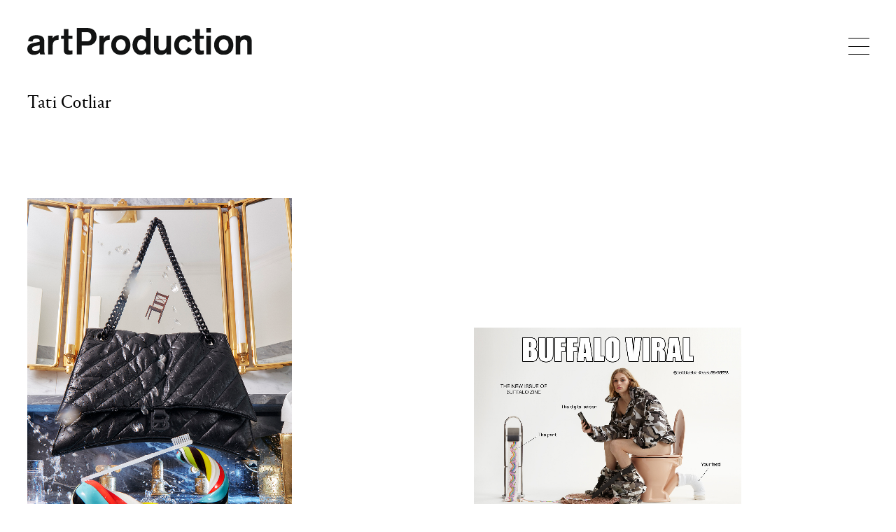

--- FILE ---
content_type: text/html; charset=UTF-8
request_url: https://artproduction.com/projects/artist/tati-cotliar/
body_size: 8951
content:
<!DOCTYPE html>
<!--[if lt IE 9]><html class="no-js ie-9"> <![endif]-->
<!--[if gt IE 8]><!-->
<html class="no-js" lang="en-US" prefix="og: http://ogp.me/ns#"> <!--<![endif]-->

    <head>

        <meta charset="utf-8">
        <meta http-equiv="X-UA-Compatible" content="IE=edge,chrome=1">

        <title>artProduction</title>

        <meta name="viewport" content="width=device-width, initial-scale=1">
        <link rel="pingback" href="https://artproduction.com/cms/xmlrpc.php">
        <link rel="icon" type="image/png" href="https://artproduction.com/favicon.png" />

        
        
<!-- This site is optimized with the Yoast SEO plugin v7.2 - https://yoast.com/wordpress/plugins/seo/ -->
<link rel="canonical" href="https://artproduction.com/projects/artist/tati-cotliar/" />
<meta property="og:locale" content="en_US" />
<meta property="og:type" content="object" />
<meta property="og:title" content="Tati Cotliar Archives &ndash; artProduction" />
<meta property="og:url" content="https://artproduction.com/projects/artist/tati-cotliar/" />
<meta property="og:site_name" content="artProduction" />
<meta name="twitter:card" content="summary" />
<meta name="twitter:title" content="Tati Cotliar Archives &ndash; artProduction" />
<script type='application/ld+json'>{"@context":"https:\/\/schema.org","@type":"Organization","url":"https:\/\/artproduction.com\/","sameAs":["https:\/\/www.instagram.com\/artproduction__\/?hl=en"],"@id":"#organization","name":"artProduction","logo":""}</script>
<!-- / Yoast SEO plugin. -->

<link rel='dns-prefetch' href='//s.w.org' />
		<script type="text/javascript">
			window._wpemojiSettings = {"baseUrl":"https:\/\/s.w.org\/images\/core\/emoji\/11\/72x72\/","ext":".png","svgUrl":"https:\/\/s.w.org\/images\/core\/emoji\/11\/svg\/","svgExt":".svg","source":{"concatemoji":"https:\/\/artproduction.com\/cms\/wp-includes\/js\/wp-emoji-release.min.js?ver=4.9.26"}};
			!function(e,a,t){var n,r,o,i=a.createElement("canvas"),p=i.getContext&&i.getContext("2d");function s(e,t){var a=String.fromCharCode;p.clearRect(0,0,i.width,i.height),p.fillText(a.apply(this,e),0,0);e=i.toDataURL();return p.clearRect(0,0,i.width,i.height),p.fillText(a.apply(this,t),0,0),e===i.toDataURL()}function c(e){var t=a.createElement("script");t.src=e,t.defer=t.type="text/javascript",a.getElementsByTagName("head")[0].appendChild(t)}for(o=Array("flag","emoji"),t.supports={everything:!0,everythingExceptFlag:!0},r=0;r<o.length;r++)t.supports[o[r]]=function(e){if(!p||!p.fillText)return!1;switch(p.textBaseline="top",p.font="600 32px Arial",e){case"flag":return s([55356,56826,55356,56819],[55356,56826,8203,55356,56819])?!1:!s([55356,57332,56128,56423,56128,56418,56128,56421,56128,56430,56128,56423,56128,56447],[55356,57332,8203,56128,56423,8203,56128,56418,8203,56128,56421,8203,56128,56430,8203,56128,56423,8203,56128,56447]);case"emoji":return!s([55358,56760,9792,65039],[55358,56760,8203,9792,65039])}return!1}(o[r]),t.supports.everything=t.supports.everything&&t.supports[o[r]],"flag"!==o[r]&&(t.supports.everythingExceptFlag=t.supports.everythingExceptFlag&&t.supports[o[r]]);t.supports.everythingExceptFlag=t.supports.everythingExceptFlag&&!t.supports.flag,t.DOMReady=!1,t.readyCallback=function(){t.DOMReady=!0},t.supports.everything||(n=function(){t.readyCallback()},a.addEventListener?(a.addEventListener("DOMContentLoaded",n,!1),e.addEventListener("load",n,!1)):(e.attachEvent("onload",n),a.attachEvent("onreadystatechange",function(){"complete"===a.readyState&&t.readyCallback()})),(n=t.source||{}).concatemoji?c(n.concatemoji):n.wpemoji&&n.twemoji&&(c(n.twemoji),c(n.wpemoji)))}(window,document,window._wpemojiSettings);
		</script>
		<style type="text/css">
img.wp-smiley,
img.emoji {
	display: inline !important;
	border: none !important;
	box-shadow: none !important;
	height: 1em !important;
	width: 1em !important;
	margin: 0 .07em !important;
	vertical-align: -0.1em !important;
	background: none !important;
	padding: 0 !important;
}
</style>
<link rel='stylesheet' id='style-css'  href='https://artproduction.com/cms/wp-content/themes/studiosmall/library/assets/css/style.min.css?ver=1.0.3' type='text/css' media='all' />
<link rel='stylesheet' id='cowboy-css'  href='https://artproduction.com/cms/wp-content/themes/studiosmall/library/assets/css/cowboy.css?ver=1.0.3' type='text/css' media='all' />
<script type='text/javascript' src='https://artproduction.com/cms/wp-includes/js/jquery/jquery.js?ver=1.12.4'></script>
<script type='text/javascript' src='https://artproduction.com/cms/wp-includes/js/jquery/jquery-migrate.min.js?ver=1.4.1'></script>
<link rel='https://api.w.org/' href='https://artproduction.com/wp-json/' />
<meta name="generator" content="WordPress 4.9.26" />

        <!--[if lt IE 9]>
        <script src="//cdnjs.cloudflare.com/ajax/libs/html5shiv/3.7/html5shiv.js"></script>
        <script src="//cdnjs.cloudflare.com/ajax/libs/respond.js/1.3.0/respond.js"></script>
        <![endif]-->

        <script type='text/javascript'>
        (function (d, t) {
          var bh = d.createElement(t), s = d.getElementsByTagName(t)[0];
          bh.type = 'text/javascript';
          bh.src = 'https://www.bugherd.com/sidebarv2.js?apikey=0bk7kccqjl5cofru8x8adq';
          s.parentNode.insertBefore(bh, s);
          })(document, 'script');
        </script>

        <!-- Fonts -->
        <script src="https://use.typekit.net/izp0aop.js"></script>
        <script>try{Typekit.load({ async: true });}catch(e){}</script>

        <script src="https://content.jwplatform.com/libraries/ntEbmj0B.js"></script>
        <!-- Dont need this -->
        <!-- <script src="https://cdnjs.cloudflare.com/ajax/libs/waypoints/2.0.5/waypoints.min.js"></script> -->

        <script>
          (function(i,s,o,g,r,a,m){i['GoogleAnalyticsObject']=r;i[r]=i[r]||function(){
          (i[r].q=i[r].q||[]).push(arguments)},i[r].l=1*new Date();a=s.createElement(o),
          m=s.getElementsByTagName(o)[0];a.async=1;a.src=g;m.parentNode.insertBefore(a,m)
          })(window,document,'script','https://www.google-analytics.com/analytics.js','ga');

          ga('create', 'UA-103002065-1', 'auto');
          ga('send', 'pageview');

        </script>

    </head>


    <body class="archive tax-artist term-tati-cotliar term-197 browser--chrome" id="container">

        <header class="page-header" role="banner">

            <div class="navigation-container">
                <div class="container">
                    <div class="row">
                        <div class="col-12 tablet-col-12 phone-col-12">
                            <div class="navigation-inner">
                                                                <div class="menu-main-nav-container"><ul id="menu-main-nav" class="menu"><li id="menu-item-258" class="menu-item menu-item-type-post_type menu-item-object-page menu-item-home menu-item-258"><a href="https://artproduction.com/">Featured</a></li>
<li id="menu-item-259" class="menu-item menu-item-type-taxonomy menu-item-object-projects menu-item-259"><a href="https://artproduction.com/projects/stills/">Stills</a></li>
<li id="menu-item-260" class="menu-item menu-item-type-taxonomy menu-item-object-projects menu-item-260"><a href="https://artproduction.com/projects/film/">Film</a></li>
<li id="menu-item-261" class="menu-item menu-item-type-post_type menu-item-object-page menu-item-261"><a href="https://artproduction.com/contact/">Contact</a></li>
</ul></div>                            </div>
                        </div>
                    </div>
                </div>
            </div>


            <div class="container">
                <div class="row">
                    <div class="col-6 tablet-col-6 phone-col-6">
                        <div id="logo">
                            <h1>
                                <svg width="321px" height="39px" viewBox="0 0 321 39" version="1.1" xmlns="https://www.w3.org/2000/svg" xmlns:xlink="https://www.w3.org/1999/xlink">
                                    <defs>
                                        <polygon id="path-1" points="0 38.352869 320.773887 38.352869 320.773887 -0.000268965517 0 -0.000268965517"></polygon>
                                    </defs>
                                    <g id="Page-1" stroke="none" stroke-width="1" fill="none" fill-rule="evenodd">
                                        <g id="Index-Page" transform="translate(-85.000000, -59.000000)">
                                            <g id="Page-1" transform="translate(85.000000, 59.000000)">
                                                <path d="M17.8665101,24.3148862 C17.0185855,24.7385069 15.9580069,25.0558862 14.7917742,25.268369 L11.2392396,26.0100414 C8.80044717,26.4867828 6.78628994,27.1753345 6.78628994,29.7184034 C6.78628994,31.7309379 8.64162956,33.0555931 10.974095,33.0555931 C13.9963403,33.0555931 17.8665101,31.5722483 17.8665101,28.1288172 L17.8665101,24.3148862 L17.8665101,24.3148862 Z M24.3342899,33.2142828 C24.3342899,35.9691621 24.9709063,37.1344552 25.341705,37.7174379 L18.5024535,37.7174379 C18.0784912,37.0813345 17.8665101,35.9691621 17.8665101,35.2806103 C15.3745541,37.2938172 12.4586358,38.352869 9.11875535,38.352869 C4.02918931,38.352869 0.000201886793,35.1212483 0.000201886793,29.9302138 C0.000201886793,24.6860586 4.18800692,22.3548 8.16450377,21.5600069 L10.8684409,21.0308172 C13.2009063,20.5540759 16.2231516,20.0242138 17.8665101,19.441231 L17.8665101,18.6464379 C17.8665101,15.9978 15.5865352,15.2561276 12.776944,15.2561276 C9.01310126,15.2561276 7.79370503,16.3689724 7.79370503,19.2825414 L1.3252522,19.0176103 C1.3252522,12.713731 6.89194403,10.2769034 12.776944,10.2769034 C18.555617,10.2769034 24.3342899,11.4421966 24.3342899,19.070731 L24.3342899,33.2142828 L24.3342899,33.2142828 Z" id="Fill-1" fill="#121313"></path>
                                                <path d="M29.8456648,10.9126034 L36.3134447,10.9126034 L36.3134447,14.6209655 L36.4197717,14.6209655 C37.9568031,11.5480345 40.9258849,10.2771724 44.6904006,10.2771724 L44.6904006,16.8459828 C40.2899415,16.8459828 36.3134447,18.9116379 36.3134447,24.7387759 L36.3134447,37.7170345 L29.8456648,37.7170345 L29.8456648,10.9126034 Z" id="Fill-3" fill="#121313"></path>
                                                <path d="M52.1633075,1.4304931 L58.6310874,1.4304931 L58.6310874,10.9128724 L64.4104333,10.9128724 L64.4104333,15.5740448 L58.6310874,15.5740448 L58.6310874,29.1352862 C58.6310874,31.2547345 59.0557226,32.4200276 61.5470057,32.4200276 C62.4487667,32.4200276 63.4555088,32.2075448 64.4104333,32.1019759 L64.4104333,37.3992517 C62.8727289,37.7173034 61.281861,38.0353552 59.2677038,38.0353552 C53.9661566,38.0353552 52.1633075,35.6516483 52.1633075,31.5721138 L52.1633075,15.5740448 L48.2399742,15.5740448 L48.2399742,10.9128724 L52.1633075,10.9128724 L52.1633075,1.4304931 Z" id="Fill-5" fill="#121313"></path>
                                                <path d="M77.8739943,19.0705293 L84.925227,19.0705293 C89.3788497,19.0705293 91.5524975,16.4218914 91.5524975,12.7135293 C91.5524975,7.46937414 88.7422333,5.93290862 84.6600824,5.93290862 L77.8739943,5.93290862 L77.8739943,19.0705293 Z M70.7695981,0.000201724138 L85.7738245,0.000201724138 C94.6272333,0.000201724138 98.9745289,5.40304655 98.9745289,12.7135293 C98.9745289,20.1827017 93.7261453,25.0039086 86.2509503,25.0039086 L77.8739943,25.0039086 L77.8739943,37.7172362 L70.7695981,37.7172362 L70.7695981,0.000201724138 Z" id="Fill-7" fill="#121313"></path>
                                                <path d="M102.895238,10.9126034 L109.363018,10.9126034 L109.363018,14.6209655 L109.469345,14.6209655 C111.006376,11.5480345 113.975458,10.2771724 117.739974,10.2771724 L117.739974,16.8459828 C113.339514,16.8459828 109.363018,18.9116379 109.363018,24.7387759 L109.363018,37.7170345 L102.895238,37.7170345 L102.895238,10.9126034 Z" id="Fill-9" fill="#121313"></path>
                                                <path d="M126.644864,24.3148862 C126.644864,28.4999897 128.977329,32.4201621 133.589769,32.4201621 C138.202209,32.4201621 140.535348,28.4999897 140.535348,24.3148862 C140.535348,20.1297828 138.202209,16.2096103 133.589769,16.2096103 C128.977329,16.2096103 126.644864,20.1297828 126.644864,24.3148862 M147.321436,24.3148862 C147.321436,32.3132483 142.28436,38.352869 133.589769,38.352869 C124.895178,38.352869 119.858775,32.3132483 119.858775,24.3148862 C119.858775,16.3158517 124.895178,10.2769034 133.589769,10.2769034 C142.28436,10.2769034 147.321436,16.3158517 147.321436,24.3148862" id="Fill-11" fill="#121313"></path>
                                                <path d="M157.073443,24.3148862 C157.126606,28.1819379 158.557311,32.4201621 163.434896,32.4201621 C168.312481,32.4201621 169.743858,28.1819379 169.797021,24.3148862 C169.743858,20.4478345 168.312481,16.2096103 163.434896,16.2096103 C158.557311,16.2096103 157.126606,20.4478345 157.073443,24.3148862 L157.073443,24.3148862 Z M169.58504,35.1212483 L169.479386,35.1212483 C167.888518,37.0282138 165.820525,38.352869 161.951028,38.352869 C155.058613,38.352869 150.287355,32.0489897 150.287355,24.3148862 C150.287355,16.5807828 155.058613,10.2769034 161.951028,10.2769034 C165.132091,10.2769034 167.624047,11.3890759 169.58504,13.1904724 L169.58504,-0.000268965517 L176.05282,-0.000268965517 L176.05282,37.7174379 L169.58504,37.7174379 L169.58504,35.1212483 Z" id="Fill-13" fill="#121313"></path>
                                                <path d="M205.156282,37.717169 L198.688502,37.717169 L198.688502,35.068531 L198.582848,35.068531 C197.150797,36.9223759 194.553187,38.3526 190.895672,38.3526 C186.335722,38.3526 181.086665,36.4456345 181.086665,28.6584103 L181.086665,10.9127379 L187.555118,10.9127379 L187.555118,26.8045655 C187.555118,30.5129276 189.039659,32.1025138 192.327049,32.1025138 C197.204634,32.1025138 198.688502,28.5528414 198.688502,25.3218931 L198.688502,10.9127379 L205.156282,10.9127379 L205.156282,37.717169 Z" id="Fill-15" fill="#121313"></path>
                                                <path d="M229.223004,20.5006862 C228.374407,17.8520483 226.095105,16.2100138 223.549986,16.2100138 C218.937545,16.2100138 216.60508,20.1301862 216.60508,24.3146172 C216.60508,28.4997207 218.672401,32.4198931 223.179187,32.4198931 C227.049357,32.4198931 228.692715,29.6650138 229.70013,27.2281862 L235.213658,30.1417552 C233.411482,34.0626 230.336074,38.3526 223.07286,38.3526 C214.855394,38.3526 209.818992,32.3136517 209.818992,24.3146172 C209.818992,16.3155828 214.855394,10.2766345 223.549986,10.2766345 C230.070929,10.2766345 233.251992,13.8787552 234.896023,17.905169 L229.223004,20.5006862 Z" id="Fill-17" fill="#121313"></path>
                                                <path d="M240.03633,1.4304931 L246.50411,1.4304931 L246.50411,10.9128724 L252.282783,10.9128724 L252.282783,15.5740448 L246.50411,15.5740448 L246.50411,29.1352862 C246.50411,31.2547345 246.928072,32.4200276 249.420028,32.4200276 C250.321116,32.4200276 251.328531,32.2075448 252.282783,32.1019759 L252.282783,37.3992517 C250.745752,37.7173034 249.155557,38.0353552 247.140726,38.0353552 C241.839179,38.0353552 240.03633,35.6516483 240.03633,31.5721138 L240.03633,15.5740448 L236.112997,15.5740448 L236.112997,10.9128724 L240.03633,10.9128724 L240.03633,1.4304931 Z" id="Fill-19" fill="#121313"></path>
                                                <mask id="mask-2" fill="white">
                                                    <use xlink:href="#path-1"></use>
                                                </mask>
                                                <g id="Clip-22"></g>
                                                <path d="M255.727308,37.7167655 L262.195088,37.7167655 L262.195088,10.9123345 L255.727308,10.9123345 L255.727308,37.7167655 Z M255.727308,6.56854138 L262.195088,6.56854138 L262.195088,-0.000268965517 L255.727308,-0.000268965517 L255.727308,6.56854138 Z" id="Fill-21" fill="#121313" mask="url(#mask-2)"></path>
                                                <path d="M273.645367,24.3148862 C273.645367,28.4999897 275.977832,32.4201621 280.590272,32.4201621 C285.202713,32.4201621 287.535851,28.4999897 287.535851,24.3148862 C287.535851,20.1297828 285.202713,16.2096103 280.590272,16.2096103 C275.977832,16.2096103 273.645367,20.1297828 273.645367,24.3148862 M294.321939,24.3148862 C294.321939,32.3132483 289.284864,38.352869 280.590272,38.352869 C271.895681,38.352869 266.859279,32.3132483 266.859279,24.3148862 C266.859279,16.3158517 271.895681,10.2769034 280.590272,10.2769034 C289.284864,10.2769034 294.321939,16.3158517 294.321939,24.3148862" id="Fill-23" fill="#121313" mask="url(#mask-2)"></path>
                                                <path d="M297.658791,10.9126034 L304.126571,10.9126034 L304.126571,13.5612414 L304.233571,13.5612414 C306.141401,11.2306552 308.950992,10.2771724 311.549275,10.2771724 C317.911401,10.2771724 320.774156,13.5081207 320.774156,19.3883793 L320.774156,37.7170345 L314.305703,37.7170345 L314.305703,21.3484655 C314.305703,18.9116379 313.192634,16.527931 309.852753,16.527931 C306.724854,16.527931 304.126571,18.6467069 304.126571,23.5734828 L304.126571,37.7170345 L297.658791,37.7170345 L297.658791,10.9126034 Z" id="Fill-24" fill="#121313" mask="url(#mask-2)"></path>
                                            </g>
                                        </g>
                                    </g>
                                </svg>
                            </h1>
                        </div>
                    </div>

                    <div class="col-6 tablet-col-6 phone-col-6">
                        
                        <nav class="menu-btn animated fadeIn">
                            <a class="navicon-button">
                              <div class="navicon"></div>
                            </a>
                        </nav>
                    </div>
                </div>

            </div>

        </header>

        <main class="page-content" role="main">


<script type="text/javascript">

    if (jQuery('body.tax-location').length > 0){

        jQuery(window).scroll(function () {
            //set scroll position in session storage
            sessionStorage.scrollLocation = jQuery(window).scrollTop();
        });

    }  else if(jQuery('body.tax-artist').length > 0) {

        jQuery(window).scroll(function () {
            //set scroll position in session storage
            sessionStorage.scrollArtist = jQuery(window).scrollTop();
        });

    } else {

        jQuery(window).scroll(function () {
            //set scroll position in session storage
            sessionStorage.scrollPos = jQuery(window).scrollTop();
        });
    }


</script>

<div class="container">
    <div class="row">
        <div class="col-12 tablet-col-12 phone-col-12">

            



            <h2 class="arch-title">Tati Cotliar</h2>
        </div>
    </div>

    <div class="row">
        <div class="col-12 tablet-col-12 phone-col-12">
            <div class="stills-container">
                
                
                    
                        

    <div class="block-1 main-block-container ">

    <div class="block-inner item-1">

                
                    <a href="https://artproduction.com/project/buffalozine-chelsea-hotel/">
                        <img class="unveil" src="https://artproduction.com/cms/wp-content/uploads/2022/10/BUFFALO-ZINE5532_V3.jpg" data-src="https://artproduction.com/cms/wp-content/uploads/2022/10/BUFFALO-ZINE5532_V3.jpg" />
                    </a>

                
                                <div class="details animatedSlow fadeIn">
                    <span class=title>
                        <a href="https://artproduction.com/project/buffalozine-chelsea-hotel/">
                            Buffalozine, Chelsea Hotel                        </a>
                    </span>
                    <span class=subtitle> Editorial</span>

                                                    <div class="photographer-container">
                                                            <a href="https://artproduction.com/projects/artist/david-brandon-geeting/">
                                                                David Brandon Geeting                                                            </a>
                                                            <span class="sub">Photographer</span>
                            </div>
                          
                                                                                            
                                                                            <div class="discipline-container">
                                                                                        <a href="https://artproduction.com/projects/artist/tati-cotliar/">
                                                                                            <span class="discipline">Tati Cotliar</span>
                                                                                        </a>
                                                                                        <span class="sub">stylist</span>
                                        </div>
                                    
                                
                                
                                                            
                                
                            
                        
                </div>
            
            

    </div>





                    
                        


    <div class="block-inner item-2">

                
                    <a href="https://artproduction.com/project/buffalo-zine-2/">
                        <img class="unveil" src="https://artproduction.com/cms/wp-content/uploads/2021/06/BZ13_BalenciagaSpecial-1-copy.jpg" data-src="https://artproduction.com/cms/wp-content/uploads/2021/06/BZ13_BalenciagaSpecial-1-copy.jpg" />
                    </a>

                
                                <div class="details animatedSlow fadeIn">
                    <span class=title>
                        <a href="https://artproduction.com/project/buffalo-zine-2/">
                            Buffalo Zine                        </a>
                    </span>
                    <span class=subtitle> Editorial</span>

                                                    <div class="photographer-container">
                                                                Adrian González-Cohen                                                            <span class="sub">Photographer</span>
                            </div>
                          
                                                                                            
                                                                            <div class="discipline-container">
                                                                                        <a href="https://artproduction.com/projects/artist/tati-cotliar/">
                                                                                            <span class="discipline">Tati Cotliar</span>
                                                                                        </a>
                                                                                        <span class="sub">stylist</span>
                                        </div>
                                    
                                
                                
                                                            
                                
                                                                                                
                                                                            <div class="discipline-container">
                                                                                        <a href="https://artproduction.com/projects/artist/emilie-a%cc%8astro%cc%88m/">
                                                                                            <span class="discipline">Emilie Åström</span>
                                                                                        </a>
                                                                                        <span class="sub">casting</span>
                                        </div>
                                    
                                
                                
                            
                        
                </div>
            
            

    </div>


    


    </div>



                    
                
            </div>
        </div>
    </div>
</div>





        </main> <!-- /.page-content -->

        <footer class="page-footer animated fadeIn" role="contentinfo">
            <div class="container">
                <div class="row">
                    <div class="col-3 tablet-col-4 phone-col-12">
                        <h3>LONDON</h3>
                        <p>10-14 Crossway<br />
London N16 8HX</p>

                        <div class="contact-details">
                            <p><a href="/cdn-cgi/l/email-protection#640d0a020b2405161014160b001107100d0b0a4a070b09"><span class="__cf_email__" data-cfemail="1c75727a735c7d6e686c6e7378697f68757372327f7371">[email&#160;protected]</span></a><br />
+44 (0)20 3423 6622</p>
                        </div>

                    </div>
                    <div class="col-4 tablet-col-4 phone-col-12">
                        <h3>NEW YORK</h3>
                        <p>401 Broadway<br />
Suite 908<br />
New York NY 10013</p>

                        <div class="contact-details">
                            <p><a href="/cdn-cgi/l/email-protection#afc6c1c9c0efcedddbdfddc0cbdaccdbc6c0c181ccc0c2"><span class="__cf_email__" data-cfemail="442d2a222b0425363034362b203127302d2b2a6a272b29">[email&#160;protected]</span></a><br />
+1 (212) 729 7929</p>
                        </div>
                    </div>
                    <div class="col-5 tablet-col-4 phone-col-12">
                        <h3>MAILING LIST</h3>

                        <form action="https://studiosmall.createsend.com/t/i/s/pjucj/" method="post" id="subForm">

                            <input id="fieldEmail" name="cm-pjucj-pjucj" type="email" placeholder="Email" required />

                            <button type="submit">SEND</button>

                        </form>
                        <div class="follow">
                            <h3>FOLLOW US</h3>
                            <a href="https://www.instagram.com/artproduction__/" target="_blank">
                                <svg class="insta-icon" width="24px" height="25px" viewBox="0 0 24 25" version="1.1" xmlns="https://www.w3.org/2000/svg" xmlns:xlink="https://www.w3.org/1999/xlink">
                                    <defs>
                                        <polygon id="path-1" points="11.9962024 24.5225516 0 24.5225516 0 0.00773628115 11.9962024 0.00773628115 23.9924048 0.00773628115 23.9924048 24.5225516"></polygon>
                                    </defs>
                                    <g id="Page-1" stroke="none" stroke-width="1" fill="none" fill-rule="evenodd">
                                        <g id="Information" transform="translate(-123.000000, -1664.000000)">
                                            <g id="Page-1" transform="translate(123.000000, 1664.000000)">
                                                <g id="Group-3" transform="translate(0.000000, 0.040920)">
                                                    <mask id="mask-2" fill="white">
                                                        <use xlink:href="#path-1"></use>
                                                    </mask>
                                                    <g id="Clip-2"></g>
                                                    <path d="M11.9962143,0.00773628115 C8.73821429,0.00773628115 8.32969048,0.0218464795 7.05021429,0.0814985593 C5.77330952,0.141004672 4.90130952,0.348229964 4.13821429,0.651209981 C3.34935714,0.964456384 2.68035714,1.38357793 2.01345238,2.0650032 C1.34654762,2.74647712 0.936357143,3.43004325 0.629785714,4.23607616 C0.333214286,5.0157376 0.130452381,5.9067723 0.0721666667,7.21143043 C0.0137857143,8.51881329 -2.38095238e-05,8.93623188 -2.38095238e-05,12.2651683 C-2.38095238e-05,15.594056 0.0137857143,16.0114746 0.0721666667,17.3188574 C0.130452381,18.6235156 0.333214286,19.5145503 0.629785714,20.2942117 C0.936357143,21.1002446 1.34654762,21.7838107 2.01345238,22.4652847 C2.68035714,23.1467099 3.34935714,23.5658315 4.13821429,23.8790779 C4.90130952,24.1820579 5.77330952,24.3892832 7.05021429,24.4487893 C8.32969048,24.50849 8.73821429,24.5225516 11.9962143,24.5225516 C15.2542143,24.5225516 15.6626905,24.50849 16.9422143,24.4487893 C18.219119,24.3892832 19.091119,24.1820579 19.8542143,23.8790779 C20.6430714,23.5658315 21.3120714,23.1467099 21.9789762,22.4652847 C22.645881,21.7838107 23.0560714,21.1002446 23.3626429,20.2942117 C23.6592143,19.5145503 23.8619762,18.6235156 23.9202619,17.3188574 C23.9786429,16.0114746 23.9924048,15.594056 23.9924048,12.2651683 C23.9924048,8.93623188 23.9786429,8.51881329 23.9202619,7.21143043 C23.8619762,5.9067723 23.6592143,5.0157376 23.3626429,4.23607616 C23.0560714,3.43004325 22.645881,2.74647712 21.9789762,2.0650032 C21.3120714,1.38357793 20.6430714,0.964456384 19.8542143,0.651209981 C19.091119,0.348229964 18.219119,0.141004672 16.9422143,0.0814985593 C15.6626905,0.0218464795 15.2542143,0.00773628115 11.9962143,0.00773628115 M11.9962143,2.21627425 C15.1993571,2.21627425 15.5787381,2.22877881 16.8436905,2.28774971 C18.0133095,2.34224427 18.6485,2.5419279 19.0712619,2.7097906 C19.6311667,2.93214787 20.0308333,3.19776019 20.4505952,3.62671022 C20.8703571,4.05561159 21.1303571,4.46393154 21.3479286,5.03607575 C21.5122143,5.46799379 21.7076429,6.11701425 21.7610238,7.3120994 C21.8187381,8.60459356 21.8309286,8.99228343 21.8309286,12.2651683 C21.8309286,15.5380044 21.8187381,15.9256943 21.7610238,17.2181885 C21.7076429,18.4132736 21.5122143,19.0622941 21.3479286,19.4942121 C21.1303571,20.0663563 20.8703571,20.4746763 20.4505952,20.9035776 C20.0308333,21.3325277 19.6311667,21.59814 19.0712619,21.8204973 C18.6485,21.98836 18.0133095,22.1880436 16.8436905,22.2425381 C15.5789286,22.301509 15.1995476,22.3140136 11.9962143,22.3140136 C8.79288095,22.3140136 8.4135,22.301509 7.1487381,22.2425381 C5.97911905,22.1880436 5.34388095,21.98836 4.92116667,21.8204973 C4.3612619,21.59814 3.96159524,21.3325277 3.54183333,20.9035776 C3.12207143,20.4746763 2.86207143,20.0663563 2.64445238,19.4942121 C2.48021429,19.0622941 2.28478571,18.4132736 2.23140476,17.2181885 C2.17369048,15.9256943 2.1615,15.5380044 2.1615,12.2651683 C2.1615,8.99228343 2.17369048,8.60459356 2.23140476,7.3120994 C2.28478571,6.11701425 2.48021429,5.46799379 2.64445238,5.03607575 C2.86207143,4.46393154 3.12207143,4.05561159 3.54183333,3.62671022 C3.96159524,3.19776019 4.3612619,2.93214787 4.92116667,2.7097906 C5.34388095,2.5419279 5.97911905,2.34224427 7.14869048,2.28774971 C8.41369048,2.22877881 8.79307143,2.21627425 11.9962143,2.21627425" id="Fill-1" fill="#000000" mask="url(#mask-2)"></path>
                                                </g>
                                                <path d="M11.9962143,16.3918661 C9.78778571,16.3918661 7.99745238,14.5626005 7.99745238,12.3060878 C7.99745238,10.0495265 9.78778571,8.22026095 11.9962143,8.22026095 C14.2046429,8.22026095 15.9949286,10.0495265 15.9949286,12.3060878 C15.9949286,14.5626005 14.2046429,16.3918661 11.9962143,16.3918661 M11.9962143,6.01172298 C8.59402381,6.01172298 5.83597619,8.82977287 5.83597619,12.3060878 C5.83597619,15.7823541 8.59402381,18.600404 11.9962143,18.600404 C15.3984048,18.600404 18.1564524,15.7823541 18.1564524,12.3060878 C18.1564524,8.82977287 15.3984048,6.01172298 11.9962143,6.01172298" id="Fill-4" fill="#000000"></path>
                                                <path d="M19.8393714,5.7630283 C19.8393714,6.57538648 19.1948476,7.23389484 18.3998476,7.23389484 C17.6048,7.23389484 16.9602762,6.57538648 16.9602762,5.7630283 C16.9602762,4.95067013 17.6048,4.29216177 18.3998476,4.29216177 C19.1948476,4.29216177 19.8393714,4.95067013 19.8393714,5.7630283" id="Fill-6" fill="#000000"></path>
                                            </g>
                                        </g>
                                    </g>
                                </svg>
                            </a>
                        </div>

                    </div>
                </div>
            </div>
        </footer>

        <script data-cfasync="false" src="/cdn-cgi/scripts/5c5dd728/cloudflare-static/email-decode.min.js"></script><script type='text/javascript' src='https://artproduction.com/cms/wp-content/themes/studiosmall/library/assets/js/vendor.min.js?ver=1.0.3'></script>
<script type='text/javascript' src='https://artproduction.com/cms/wp-content/themes/studiosmall/library/assets/js/_24.min.js?ver=1.0.3'></script>
<script type='text/javascript' src='https://artproduction.com/cms/wp-includes/js/wp-embed.min.js?ver=4.9.26'></script>
        <script type="text/javascript">
        (function($) {

            window.siteOptions = {"ajaxurl":"https:\/\/artproduction.com\/cms\/wp-admin\/admin-ajax.php","url":"https:\/\/artproduction.com","nonce":"1cd2e2c816"};

        })(jQuery);
        </script>
        
    <script defer src="https://static.cloudflareinsights.com/beacon.min.js/vcd15cbe7772f49c399c6a5babf22c1241717689176015" integrity="sha512-ZpsOmlRQV6y907TI0dKBHq9Md29nnaEIPlkf84rnaERnq6zvWvPUqr2ft8M1aS28oN72PdrCzSjY4U6VaAw1EQ==" data-cf-beacon='{"version":"2024.11.0","token":"0f655ec524794e1d9d9c0df39b5d00dc","r":1,"server_timing":{"name":{"cfCacheStatus":true,"cfEdge":true,"cfExtPri":true,"cfL4":true,"cfOrigin":true,"cfSpeedBrain":true},"location_startswith":null}}' crossorigin="anonymous"></script>
</body>

</html>

<!--
Performance optimized by W3 Total Cache. Learn more: https://www.w3-edge.com/products/

Page Caching using disk: enhanced (SSL caching disabled) 

Served from: artproduction.com @ 2026-01-21 23:00:41 by W3 Total Cache
-->

--- FILE ---
content_type: text/css
request_url: https://artproduction.com/cms/wp-content/themes/studiosmall/library/assets/css/style.min.css?ver=1.0.3
body_size: 23320
content:
@charset "UTF-8";
/* ==========================================================================
   style.scss - imports settings & project specific styles
   ========================================================================== */
/**
* Common Styles
*
* Include common css libraries we use across most sites.
*
* TODO: - Flag commonly used libraries and add them.
*/
/* ==========================================================================
   normalize.scss - A browser standards css tool. Overview and reasonings at https://nicolasgallagher.com/about-normalize-css
   ========================================================================== */
/*! normalize.css v3.0.1 | MIT License | git.io/normalize */
/**
 * 1. Set default font family to sans-serif.
 * 2. Prevent iOS text size adjust after orientation change, without disabling
 *    user zoom.
 */
html {
  font-family: sans-serif;
  /* 1 */
  -ms-text-size-adjust: 100%;
  /* 2 */
  -webkit-text-size-adjust: 100%;
  /* 2 */ }

/**
 * Remove default margin.
 */
body {
  margin: 0; }

/* HTML5 display definitions
   ========================================================================== */
/**
 * Correct `block` display not defined for any HTML5 element in IE 8/9.
 * Correct `block` display not defined for `details` or `summary` in IE 10/11 and Firefox.
 * Correct `block` display not defined for `main` in IE 11.
 */
article,
aside,
details,
figcaption,
figure,
footer,
header,
hgroup,
main,
nav,
section,
summary {
  display: block; }

/**
 * 1. Correct `inline-block` display not defined in IE 8/9.
 * 2. Normalize vertical alignment of `progress` in Chrome, Firefox, and Opera.
 */
audio,
canvas,
progress,
video {
  display: inline-block;
  /* 1 */
  vertical-align: baseline;
  /* 2 */ }

/**
 * Prevent modern browsers from displaying `audio` without controls.
 * Remove excess height in iOS 5 devices.
 */
audio:not([controls]) {
  display: none;
  height: 0; }

/**
 * Address `[hidden]` styling not present in IE 8/9/10.
 * Hide the `template` element in IE 8/9/11, Safari, and Firefox < 22.
 */
[hidden],
template {
  display: none; }

/* Links
   ========================================================================== */
/**
 * Remove the gray background color from active links in IE 10.
 */
a {
  background: transparent; }

/**
 * Improve readability when focused and also mouse hovered in all browsers.
 */
a:active,
a:hover {
  outline: 0; }

/* Text-level semantics
   ========================================================================== */
/**
 * Address styling not present in IE 8/9/10/11, Safari, and Chrome.
 */
abbr[title] {
  border-bottom: 1px dotted; }

/**
 * Address style set to `bolder` in Firefox 4+, Safari, and Chrome.
 */
b,
strong {
  font-weight: bold; }

/**
 * Address styling not present in Safari and Chrome.
 */
dfn {
  font-style: italic; }

/**
 * Address variable `h1` font-size and margin within `section` and `article`
 * contexts in Firefox 4+, Safari, and Chrome.
 */
h1 {
  font-size: 2em;
  margin: 0.67em 0; }

/**
 * Address styling not present in IE 8/9.
 */
mark {
  background: #ff0;
  color: #000; }

/**
 * Address inconsistent and variable font size in all browsers.
 */
small {
  font-size: 80%; }

/**
 * Prevent `sub` and `sup` affecting `line-height` in all browsers.
 */
sub,
sup {
  font-size: 75%;
  line-height: 0;
  position: relative;
  vertical-align: baseline; }

sup {
  top: -0.5em; }

sub {
  bottom: -0.25em; }

/* Embedded content
   ========================================================================== */
/**
 * Remove border when inside `a` element in IE 8/9/10.
 */
img {
  border: 0; }

/**
 * Correct overflow not hidden in IE 9/10/11.
 */
svg:not(:root) {
  overflow: hidden; }

/* Grouping content
   ========================================================================== */
/**
 * Address margin not present in IE 8/9 and Safari.
 */
figure {
  margin: 1em 40px; }

/**
 * Address differences between Firefox and other browsers.
 */
hr {
  box-sizing: content-box;
  height: 0; }

/**
 * Contain overflow in all browsers.
 */
pre {
  overflow: auto; }

/**
 * Address odd `em`-unit font size rendering in all browsers.
 */
code,
kbd,
pre,
samp {
  font-family: monospace, monospace;
  font-size: 1em; }

/* Forms
   ========================================================================== */
/**
 * Known limitation: by default, Chrome and Safari on OS X allow very limited
 * styling of `select`, unless a `border` property is set.
 */
/**
 * 1. Correct color not being inherited.
 *    Known issue: affects color of disabled elements.
 * 2. Correct font properties not being inherited.
 * 3. Address margins set differently in Firefox 4+, Safari, and Chrome.
 */
button,
input,
optgroup,
select,
textarea {
  color: inherit;
  /* 1 */
  font: inherit;
  /* 2 */
  margin: 0;
  /* 3 */ }

/**
 * Address `overflow` set to `hidden` in IE 8/9/10/11.
 */
button {
  overflow: visible; }

/**
 * Address inconsistent `text-transform` inheritance for `button` and `select`.
 * All other form control elements do not inherit `text-transform` values.
 * Correct `button` style inheritance in Firefox, IE 8/9/10/11, and Opera.
 * Correct `select` style inheritance in Firefox.
 */
button,
select {
  text-transform: none; }

/**
 * 1. Avoid the WebKit bug in Android 4.0.* where (2) destroys native `audio`
 *    and `video` controls.
 * 2. Correct inability to style clickable `input` types in iOS.
 * 3. Improve usability and consistency of cursor style between image-type
 *    `input` and others.
 */
button,
html input[type="button"],
input[type="reset"],
input[type="submit"] {
  -webkit-appearance: button;
  /* 2 */
  cursor: pointer;
  /* 3 */ }

/**
 * Re-set default cursor for disabled elements.
 */
button[disabled],
html input[disabled] {
  cursor: default; }

/**
 * Remove inner padding and border in Firefox 4+.
 */
button::-moz-focus-inner,
input::-moz-focus-inner {
  border: 0;
  padding: 0; }

/**
 * Address Firefox 4+ setting `line-height` on `input` using `!important` in
 * the UA stylesheet.
 */
input {
  line-height: normal; }

/**
 * It's recommended that you don't attempt to style these elements.
 * Firefox's implementation doesn't respect box-sizing, padding, or width.
 *
 * 1. Address box sizing set to `content-box` in IE 8/9/10.
 * 2. Remove excess padding in IE 8/9/10.
 */
input[type="checkbox"],
input[type="radio"] {
  box-sizing: border-box;
  /* 1 */
  padding: 0;
  /* 2 */ }

/**
 * Fix the cursor style for Chrome's increment/decrement buttons. For certain
 * `font-size` values of the `input`, it causes the cursor style of the
 * decrement button to change from `default` to `text`.
 */
input[type="number"]::-webkit-inner-spin-button,
input[type="number"]::-webkit-outer-spin-button {
  height: auto; }

/**
 * 1. Address `appearance` set to `searchfield` in Safari and Chrome.
 * 2. Address `box-sizing` set to `border-box` in Safari and Chrome
 *    (include `-moz` to future-proof).
 */
input[type="search"] {
  -webkit-appearance: textfield;
  /* 1 */
  /* 2 */
  box-sizing: content-box; }

/**
 * Remove inner padding and search cancel button in Safari and Chrome on OS X.
 * Safari (but not Chrome) clips the cancel button when the search input has
 * padding (and `textfield` appearance).
 */
input[type="search"]::-webkit-search-cancel-button,
input[type="search"]::-webkit-search-decoration {
  -webkit-appearance: none; }

/**
 * Define consistent border, margin, and padding.
 */
fieldset {
  border: 1px solid #c0c0c0;
  margin: 0 2px;
  padding: 0.35em 0.625em 0.75em; }

/**
 * 1. Correct `color` not being inherited in IE 8/9/10/11.
 * 2. Remove padding so people aren't caught out if they zero out fieldsets.
 */
legend {
  border: 0;
  /* 1 */
  padding: 0;
  /* 2 */ }

/**
 * Remove default vertical scrollbar in IE 8/9/10/11.
 */
textarea {
  overflow: auto; }

/**
 * Don't inherit the `font-weight` (applied by a rule above).
 * NOTE: the default cannot safely be changed in Chrome and Safari on OS X.
 */
optgroup {
  font-weight: bold; }

/* Tables
   ========================================================================== */
/**
 * Remove most spacing between table cells.
 */
table {
  border-collapse: collapse;
  border-spacing: 0; }

td,
th {
  padding: 0; }

/*!
 *  Font Awesome 4.1.0 by @davegandy - https://fontawesome.io - @fontawesome
 *  License - https://fontawesome.io/license (Font: SIL OFL 1.1, CSS: MIT License)
 */
/* FONT PATH
 * -------------------------- */
@font-face {
  font-family: 'FontAwesome';
  src: url("../fonts/fontawesome-webfont.eot?v=4.1.0");
  src: url("../fonts/fontawesome-webfont.eot?#iefix&v=4.1.0") format("embedded-opentype"), url("../fonts/fontawesome-webfont.woff?v=4.1.0") format("woff"), url("../fonts/fontawesome-webfont.ttf?v=4.1.0") format("truetype"), url("../fonts/fontawesome-webfont.svg?v=4.1.0#fontawesomeregular") format("svg");
  font-weight: normal;
  font-style: normal; }

.fa {
  display: inline-block;
  font-family: FontAwesome;
  font-style: normal;
  font-weight: normal;
  line-height: 1;
  -webkit-font-smoothing: antialiased;
  -moz-osx-font-smoothing: grayscale; }

/* makes the font 33% larger relative to the icon container */
.fa-lg {
  font-size: 1.33333333em;
  line-height: 0.75em;
  vertical-align: -15%; }

.fa-2x {
  font-size: 2em; }

.fa-3x {
  font-size: 3em; }

.fa-4x {
  font-size: 4em; }

.fa-5x {
  font-size: 5em; }

.fa-fw {
  width: 1.28571429em;
  text-align: center; }

.fa-ul {
  padding-left: 0;
  margin-left: 2.14285714em;
  list-style-type: none; }

.fa-ul > li {
  position: relative; }

.fa-li {
  position: absolute;
  left: -2.14285714em;
  width: 2.14285714em;
  top: 0.14285714em;
  text-align: center; }

.fa-li.fa-lg {
  left: -1.85714286em; }

.fa-border {
  padding: .2em .25em .15em;
  border: solid 0.08em #eeeeee;
  border-radius: .1em; }

.pull-right {
  float: right; }

.pull-left {
  float: left; }

.fa.pull-left {
  margin-right: .3em; }

.fa.pull-right {
  margin-left: .3em; }

.fa-spin {
  -webkit-animation: spin 2s infinite linear;
  animation: spin 2s infinite linear; }

@-webkit-keyframes spin {
  0% {
    -webkit-transform: rotate(0deg); }
  100% {
    -webkit-transform: rotate(359deg); } }

@keyframes spin {
  0% {
    transform: rotate(0deg); }
  100% {
    transform: rotate(359deg); } }

.fa-rotate-90 {
  filter: progid:DXImageTransform.Microsoft.BasicImage(rotation=1);
  transform: rotate(90deg); }

.fa-rotate-180 {
  filter: progid:DXImageTransform.Microsoft.BasicImage(rotation=2);
  transform: rotate(180deg); }

.fa-rotate-270 {
  filter: progid:DXImageTransform.Microsoft.BasicImage(rotation=3);
  transform: rotate(270deg); }

.fa-flip-horizontal {
  filter: progid:DXImageTransform.Microsoft.BasicImage(rotation=0, mirror=1);
  transform: scale(-1, 1); }

.fa-flip-vertical {
  filter: progid:DXImageTransform.Microsoft.BasicImage(rotation=2, mirror=1);
  transform: scale(1, -1); }

.fa-stack {
  position: relative;
  display: inline-block;
  width: 2em;
  height: 2em;
  line-height: 2em;
  vertical-align: middle; }

.fa-stack-1x,
.fa-stack-2x {
  position: absolute;
  left: 0;
  width: 100%;
  text-align: center; }

.fa-stack-1x {
  line-height: inherit; }

.fa-stack-2x {
  font-size: 2em; }

.fa-inverse {
  color: #ffffff; }

/* Font Awesome uses the Unicode Private Use Area (PUA) to ensure screen
   readers do not read off random characters that represent icons */
.fa-glass:before {
  content: "\f000"; }

.fa-music:before {
  content: "\f001"; }

.fa-search:before {
  content: "\f002"; }

.fa-envelope-o:before {
  content: "\f003"; }

.fa-heart:before {
  content: "\f004"; }

.fa-star:before {
  content: "\f005"; }

.fa-star-o:before {
  content: "\f006"; }

.fa-user:before {
  content: "\f007"; }

.fa-film:before {
  content: "\f008"; }

.fa-th-large:before {
  content: "\f009"; }

.fa-th:before {
  content: "\f00a"; }

.fa-th-list:before {
  content: "\f00b"; }

.fa-check:before {
  content: "\f00c"; }

.fa-times:before {
  content: "\f00d"; }

.fa-search-plus:before {
  content: "\f00e"; }

.fa-search-minus:before {
  content: "\f010"; }

.fa-power-off:before {
  content: "\f011"; }

.fa-signal:before {
  content: "\f012"; }

.fa-gear:before,
.fa-cog:before {
  content: "\f013"; }

.fa-trash-o:before {
  content: "\f014"; }

.fa-home:before {
  content: "\f015"; }

.fa-file-o:before {
  content: "\f016"; }

.fa-clock-o:before {
  content: "\f017"; }

.fa-road:before {
  content: "\f018"; }

.fa-download:before {
  content: "\f019"; }

.fa-arrow-circle-o-down:before {
  content: "\f01a"; }

.fa-arrow-circle-o-up:before {
  content: "\f01b"; }

.fa-inbox:before {
  content: "\f01c"; }

.fa-play-circle-o:before {
  content: "\f01d"; }

.fa-rotate-right:before,
.fa-repeat:before {
  content: "\f01e"; }

.fa-refresh:before {
  content: "\f021"; }

.fa-list-alt:before {
  content: "\f022"; }

.fa-lock:before {
  content: "\f023"; }

.fa-flag:before {
  content: "\f024"; }

.fa-headphones:before {
  content: "\f025"; }

.fa-volume-off:before {
  content: "\f026"; }

.fa-volume-down:before {
  content: "\f027"; }

.fa-volume-up:before {
  content: "\f028"; }

.fa-qrcode:before {
  content: "\f029"; }

.fa-barcode:before {
  content: "\f02a"; }

.fa-tag:before {
  content: "\f02b"; }

.fa-tags:before {
  content: "\f02c"; }

.fa-book:before {
  content: "\f02d"; }

.fa-bookmark:before {
  content: "\f02e"; }

.fa-print:before {
  content: "\f02f"; }

.fa-camera:before {
  content: "\f030"; }

.fa-font:before {
  content: "\f031"; }

.fa-bold:before {
  content: "\f032"; }

.fa-italic:before {
  content: "\f033"; }

.fa-text-height:before {
  content: "\f034"; }

.fa-text-width:before {
  content: "\f035"; }

.fa-align-left:before {
  content: "\f036"; }

.fa-align-center:before {
  content: "\f037"; }

.fa-align-right:before {
  content: "\f038"; }

.fa-align-justify:before {
  content: "\f039"; }

.fa-list:before {
  content: "\f03a"; }

.fa-dedent:before,
.fa-outdent:before {
  content: "\f03b"; }

.fa-indent:before {
  content: "\f03c"; }

.fa-video-camera:before {
  content: "\f03d"; }

.fa-photo:before,
.fa-image:before,
.fa-picture-o:before {
  content: "\f03e"; }

.fa-pencil:before {
  content: "\f040"; }

.fa-map-marker:before {
  content: "\f041"; }

.fa-adjust:before {
  content: "\f042"; }

.fa-tint:before {
  content: "\f043"; }

.fa-edit:before,
.fa-pencil-square-o:before {
  content: "\f044"; }

.fa-share-square-o:before {
  content: "\f045"; }

.fa-check-square-o:before {
  content: "\f046"; }

.fa-arrows:before {
  content: "\f047"; }

.fa-step-backward:before {
  content: "\f048"; }

.fa-fast-backward:before {
  content: "\f049"; }

.fa-backward:before {
  content: "\f04a"; }

.fa-play:before {
  content: "\f04b"; }

.fa-pause:before {
  content: "\f04c"; }

.fa-stop:before {
  content: "\f04d"; }

.fa-forward:before {
  content: "\f04e"; }

.fa-fast-forward:before {
  content: "\f050"; }

.fa-step-forward:before {
  content: "\f051"; }

.fa-eject:before {
  content: "\f052"; }

.fa-chevron-left:before {
  content: "\f053"; }

.fa-chevron-right:before {
  content: "\f054"; }

.fa-plus-circle:before {
  content: "\f055"; }

.fa-minus-circle:before {
  content: "\f056"; }

.fa-times-circle:before {
  content: "\f057"; }

.fa-check-circle:before {
  content: "\f058"; }

.fa-question-circle:before {
  content: "\f059"; }

.fa-info-circle:before {
  content: "\f05a"; }

.fa-crosshairs:before {
  content: "\f05b"; }

.fa-times-circle-o:before {
  content: "\f05c"; }

.fa-check-circle-o:before {
  content: "\f05d"; }

.fa-ban:before {
  content: "\f05e"; }

.fa-arrow-left:before {
  content: "\f060"; }

.fa-arrow-right:before {
  content: "\f061"; }

.fa-arrow-up:before {
  content: "\f062"; }

.fa-arrow-down:before {
  content: "\f063"; }

.fa-mail-forward:before,
.fa-share:before {
  content: "\f064"; }

.fa-expand:before {
  content: "\f065"; }

.fa-compress:before {
  content: "\f066"; }

.fa-plus:before {
  content: "\f067"; }

.fa-minus:before {
  content: "\f068"; }

.fa-asterisk:before {
  content: "\f069"; }

.fa-exclamation-circle:before {
  content: "\f06a"; }

.fa-gift:before {
  content: "\f06b"; }

.fa-leaf:before {
  content: "\f06c"; }

.fa-fire:before {
  content: "\f06d"; }

.fa-eye:before {
  content: "\f06e"; }

.fa-eye-slash:before {
  content: "\f070"; }

.fa-warning:before,
.fa-exclamation-triangle:before {
  content: "\f071"; }

.fa-plane:before {
  content: "\f072"; }

.fa-calendar:before {
  content: "\f073"; }

.fa-random:before {
  content: "\f074"; }

.fa-comment:before {
  content: "\f075"; }

.fa-magnet:before {
  content: "\f076"; }

.fa-chevron-up:before {
  content: "\f077"; }

.fa-chevron-down:before {
  content: "\f078"; }

.fa-retweet:before {
  content: "\f079"; }

.fa-shopping-cart:before {
  content: "\f07a"; }

.fa-folder:before {
  content: "\f07b"; }

.fa-folder-open:before {
  content: "\f07c"; }

.fa-arrows-v:before {
  content: "\f07d"; }

.fa-arrows-h:before {
  content: "\f07e"; }

.fa-bar-chart-o:before {
  content: "\f080"; }

.fa-twitter-square:before {
  content: "\f081"; }

.fa-facebook-square:before {
  content: "\f082"; }

.fa-camera-retro:before {
  content: "\f083"; }

.fa-key:before {
  content: "\f084"; }

.fa-gears:before,
.fa-cogs:before {
  content: "\f085"; }

.fa-comments:before {
  content: "\f086"; }

.fa-thumbs-o-up:before {
  content: "\f087"; }

.fa-thumbs-o-down:before {
  content: "\f088"; }

.fa-star-half:before {
  content: "\f089"; }

.fa-heart-o:before {
  content: "\f08a"; }

.fa-sign-out:before {
  content: "\f08b"; }

.fa-linkedin-square:before {
  content: "\f08c"; }

.fa-thumb-tack:before {
  content: "\f08d"; }

.fa-external-link:before {
  content: "\f08e"; }

.fa-sign-in:before {
  content: "\f090"; }

.fa-trophy:before {
  content: "\f091"; }

.fa-github-square:before {
  content: "\f092"; }

.fa-upload:before {
  content: "\f093"; }

.fa-lemon-o:before {
  content: "\f094"; }

.fa-phone:before {
  content: "\f095"; }

.fa-square-o:before {
  content: "\f096"; }

.fa-bookmark-o:before {
  content: "\f097"; }

.fa-phone-square:before {
  content: "\f098"; }

.fa-twitter:before {
  content: "\f099"; }

.fa-facebook:before {
  content: "\f09a"; }

.fa-github:before {
  content: "\f09b"; }

.fa-unlock:before {
  content: "\f09c"; }

.fa-credit-card:before {
  content: "\f09d"; }

.fa-rss:before {
  content: "\f09e"; }

.fa-hdd-o:before {
  content: "\f0a0"; }

.fa-bullhorn:before {
  content: "\f0a1"; }

.fa-bell:before {
  content: "\f0f3"; }

.fa-certificate:before {
  content: "\f0a3"; }

.fa-hand-o-right:before {
  content: "\f0a4"; }

.fa-hand-o-left:before {
  content: "\f0a5"; }

.fa-hand-o-up:before {
  content: "\f0a6"; }

.fa-hand-o-down:before {
  content: "\f0a7"; }

.fa-arrow-circle-left:before {
  content: "\f0a8"; }

.fa-arrow-circle-right:before {
  content: "\f0a9"; }

.fa-arrow-circle-up:before {
  content: "\f0aa"; }

.fa-arrow-circle-down:before {
  content: "\f0ab"; }

.fa-globe:before {
  content: "\f0ac"; }

.fa-wrench:before {
  content: "\f0ad"; }

.fa-tasks:before {
  content: "\f0ae"; }

.fa-filter:before {
  content: "\f0b0"; }

.fa-briefcase:before {
  content: "\f0b1"; }

.fa-arrows-alt:before {
  content: "\f0b2"; }

.fa-group:before,
.fa-users:before {
  content: "\f0c0"; }

.fa-chain:before,
.fa-link:before {
  content: "\f0c1"; }

.fa-cloud:before {
  content: "\f0c2"; }

.fa-flask:before {
  content: "\f0c3"; }

.fa-cut:before,
.fa-scissors:before {
  content: "\f0c4"; }

.fa-copy:before,
.fa-files-o:before {
  content: "\f0c5"; }

.fa-paperclip:before {
  content: "\f0c6"; }

.fa-save:before,
.fa-floppy-o:before {
  content: "\f0c7"; }

.fa-square:before {
  content: "\f0c8"; }

.fa-navicon:before,
.fa-reorder:before,
.fa-bars:before {
  content: "\f0c9"; }

.fa-list-ul:before {
  content: "\f0ca"; }

.fa-list-ol:before {
  content: "\f0cb"; }

.fa-strikethrough:before {
  content: "\f0cc"; }

.fa-underline:before {
  content: "\f0cd"; }

.fa-table:before {
  content: "\f0ce"; }

.fa-magic:before {
  content: "\f0d0"; }

.fa-truck:before {
  content: "\f0d1"; }

.fa-pinterest:before {
  content: "\f0d2"; }

.fa-pinterest-square:before {
  content: "\f0d3"; }

.fa-google-plus-square:before {
  content: "\f0d4"; }

.fa-google-plus:before {
  content: "\f0d5"; }

.fa-money:before {
  content: "\f0d6"; }

.fa-caret-down:before {
  content: "\f0d7"; }

.fa-caret-up:before {
  content: "\f0d8"; }

.fa-caret-left:before {
  content: "\f0d9"; }

.fa-caret-right:before {
  content: "\f0da"; }

.fa-columns:before {
  content: "\f0db"; }

.fa-unsorted:before,
.fa-sort:before {
  content: "\f0dc"; }

.fa-sort-down:before,
.fa-sort-desc:before {
  content: "\f0dd"; }

.fa-sort-up:before,
.fa-sort-asc:before {
  content: "\f0de"; }

.fa-envelope:before {
  content: "\f0e0"; }

.fa-linkedin:before {
  content: "\f0e1"; }

.fa-rotate-left:before,
.fa-undo:before {
  content: "\f0e2"; }

.fa-legal:before,
.fa-gavel:before {
  content: "\f0e3"; }

.fa-dashboard:before,
.fa-tachometer:before {
  content: "\f0e4"; }

.fa-comment-o:before {
  content: "\f0e5"; }

.fa-comments-o:before {
  content: "\f0e6"; }

.fa-flash:before,
.fa-bolt:before {
  content: "\f0e7"; }

.fa-sitemap:before {
  content: "\f0e8"; }

.fa-umbrella:before {
  content: "\f0e9"; }

.fa-paste:before,
.fa-clipboard:before {
  content: "\f0ea"; }

.fa-lightbulb-o:before {
  content: "\f0eb"; }

.fa-exchange:before {
  content: "\f0ec"; }

.fa-cloud-download:before {
  content: "\f0ed"; }

.fa-cloud-upload:before {
  content: "\f0ee"; }

.fa-user-md:before {
  content: "\f0f0"; }

.fa-stethoscope:before {
  content: "\f0f1"; }

.fa-suitcase:before {
  content: "\f0f2"; }

.fa-bell-o:before {
  content: "\f0a2"; }

.fa-coffee:before {
  content: "\f0f4"; }

.fa-cutlery:before {
  content: "\f0f5"; }

.fa-file-text-o:before {
  content: "\f0f6"; }

.fa-building-o:before {
  content: "\f0f7"; }

.fa-hospital-o:before {
  content: "\f0f8"; }

.fa-ambulance:before {
  content: "\f0f9"; }

.fa-medkit:before {
  content: "\f0fa"; }

.fa-fighter-jet:before {
  content: "\f0fb"; }

.fa-beer:before {
  content: "\f0fc"; }

.fa-h-square:before {
  content: "\f0fd"; }

.fa-plus-square:before {
  content: "\f0fe"; }

.fa-angle-double-left:before {
  content: "\f100"; }

.fa-angle-double-right:before {
  content: "\f101"; }

.fa-angle-double-up:before {
  content: "\f102"; }

.fa-angle-double-down:before {
  content: "\f103"; }

.fa-angle-left:before {
  content: "\f104"; }

.fa-angle-right:before {
  content: "\f105"; }

.fa-angle-up:before {
  content: "\f106"; }

.fa-angle-down:before {
  content: "\f107"; }

.fa-desktop:before {
  content: "\f108"; }

.fa-laptop:before {
  content: "\f109"; }

.fa-tablet:before {
  content: "\f10a"; }

.fa-mobile-phone:before,
.fa-mobile:before {
  content: "\f10b"; }

.fa-circle-o:before {
  content: "\f10c"; }

.fa-quote-left:before {
  content: "\f10d"; }

.fa-quote-right:before {
  content: "\f10e"; }

.fa-spinner:before {
  content: "\f110"; }

.fa-circle:before {
  content: "\f111"; }

.fa-mail-reply:before,
.fa-reply:before {
  content: "\f112"; }

.fa-github-alt:before {
  content: "\f113"; }

.fa-folder-o:before {
  content: "\f114"; }

.fa-folder-open-o:before {
  content: "\f115"; }

.fa-smile-o:before {
  content: "\f118"; }

.fa-frown-o:before {
  content: "\f119"; }

.fa-meh-o:before {
  content: "\f11a"; }

.fa-gamepad:before {
  content: "\f11b"; }

.fa-keyboard-o:before {
  content: "\f11c"; }

.fa-flag-o:before {
  content: "\f11d"; }

.fa-flag-checkered:before {
  content: "\f11e"; }

.fa-terminal:before {
  content: "\f120"; }

.fa-code:before {
  content: "\f121"; }

.fa-mail-reply-all:before,
.fa-reply-all:before {
  content: "\f122"; }

.fa-star-half-empty:before,
.fa-star-half-full:before,
.fa-star-half-o:before {
  content: "\f123"; }

.fa-location-arrow:before {
  content: "\f124"; }

.fa-crop:before {
  content: "\f125"; }

.fa-code-fork:before {
  content: "\f126"; }

.fa-unlink:before,
.fa-chain-broken:before {
  content: "\f127"; }

.fa-question:before {
  content: "\f128"; }

.fa-info:before {
  content: "\f129"; }

.fa-exclamation:before {
  content: "\f12a"; }

.fa-superscript:before {
  content: "\f12b"; }

.fa-subscript:before {
  content: "\f12c"; }

.fa-eraser:before {
  content: "\f12d"; }

.fa-puzzle-piece:before {
  content: "\f12e"; }

.fa-microphone:before {
  content: "\f130"; }

.fa-microphone-slash:before {
  content: "\f131"; }

.fa-shield:before {
  content: "\f132"; }

.fa-calendar-o:before {
  content: "\f133"; }

.fa-fire-extinguisher:before {
  content: "\f134"; }

.fa-rocket:before {
  content: "\f135"; }

.fa-maxcdn:before {
  content: "\f136"; }

.fa-chevron-circle-left:before {
  content: "\f137"; }

.fa-chevron-circle-right:before {
  content: "\f138"; }

.fa-chevron-circle-up:before {
  content: "\f139"; }

.fa-chevron-circle-down:before {
  content: "\f13a"; }

.fa-html5:before {
  content: "\f13b"; }

.fa-css3:before {
  content: "\f13c"; }

.fa-anchor:before {
  content: "\f13d"; }

.fa-unlock-alt:before {
  content: "\f13e"; }

.fa-bullseye:before {
  content: "\f140"; }

.fa-ellipsis-h:before {
  content: "\f141"; }

.fa-ellipsis-v:before {
  content: "\f142"; }

.fa-rss-square:before {
  content: "\f143"; }

.fa-play-circle:before {
  content: "\f144"; }

.fa-ticket:before {
  content: "\f145"; }

.fa-minus-square:before {
  content: "\f146"; }

.fa-minus-square-o:before {
  content: "\f147"; }

.fa-level-up:before {
  content: "\f148"; }

.fa-level-down:before {
  content: "\f149"; }

.fa-check-square:before {
  content: "\f14a"; }

.fa-pencil-square:before {
  content: "\f14b"; }

.fa-external-link-square:before {
  content: "\f14c"; }

.fa-share-square:before {
  content: "\f14d"; }

.fa-compass:before {
  content: "\f14e"; }

.fa-toggle-down:before,
.fa-caret-square-o-down:before {
  content: "\f150"; }

.fa-toggle-up:before,
.fa-caret-square-o-up:before {
  content: "\f151"; }

.fa-toggle-right:before,
.fa-caret-square-o-right:before {
  content: "\f152"; }

.fa-euro:before,
.fa-eur:before {
  content: "\f153"; }

.fa-gbp:before {
  content: "\f154"; }

.fa-dollar:before,
.fa-usd:before {
  content: "\f155"; }

.fa-rupee:before,
.fa-inr:before {
  content: "\f156"; }

.fa-cny:before,
.fa-rmb:before,
.fa-yen:before,
.fa-jpy:before {
  content: "\f157"; }

.fa-ruble:before,
.fa-rouble:before,
.fa-rub:before {
  content: "\f158"; }

.fa-won:before,
.fa-krw:before {
  content: "\f159"; }

.fa-bitcoin:before,
.fa-btc:before {
  content: "\f15a"; }

.fa-file:before {
  content: "\f15b"; }

.fa-file-text:before {
  content: "\f15c"; }

.fa-sort-alpha-asc:before {
  content: "\f15d"; }

.fa-sort-alpha-desc:before {
  content: "\f15e"; }

.fa-sort-amount-asc:before {
  content: "\f160"; }

.fa-sort-amount-desc:before {
  content: "\f161"; }

.fa-sort-numeric-asc:before {
  content: "\f162"; }

.fa-sort-numeric-desc:before {
  content: "\f163"; }

.fa-thumbs-up:before {
  content: "\f164"; }

.fa-thumbs-down:before {
  content: "\f165"; }

.fa-youtube-square:before {
  content: "\f166"; }

.fa-youtube:before {
  content: "\f167"; }

.fa-xing:before {
  content: "\f168"; }

.fa-xing-square:before {
  content: "\f169"; }

.fa-youtube-play:before {
  content: "\f16a"; }

.fa-dropbox:before {
  content: "\f16b"; }

.fa-stack-overflow:before {
  content: "\f16c"; }

.fa-instagram:before {
  content: "\f16d"; }

.fa-flickr:before {
  content: "\f16e"; }

.fa-adn:before {
  content: "\f170"; }

.fa-bitbucket:before {
  content: "\f171"; }

.fa-bitbucket-square:before {
  content: "\f172"; }

.fa-tumblr:before {
  content: "\f173"; }

.fa-tumblr-square:before {
  content: "\f174"; }

.fa-long-arrow-down:before {
  content: "\f175"; }

.fa-long-arrow-up:before {
  content: "\f176"; }

.fa-long-arrow-left:before {
  content: "\f177"; }

.fa-long-arrow-right:before {
  content: "\f178"; }

.fa-apple:before {
  content: "\f179"; }

.fa-windows:before {
  content: "\f17a"; }

.fa-android:before {
  content: "\f17b"; }

.fa-linux:before {
  content: "\f17c"; }

.fa-dribbble:before {
  content: "\f17d"; }

.fa-skype:before {
  content: "\f17e"; }

.fa-foursquare:before {
  content: "\f180"; }

.fa-trello:before {
  content: "\f181"; }

.fa-female:before {
  content: "\f182"; }

.fa-male:before {
  content: "\f183"; }

.fa-gittip:before {
  content: "\f184"; }

.fa-sun-o:before {
  content: "\f185"; }

.fa-moon-o:before {
  content: "\f186"; }

.fa-archive:before {
  content: "\f187"; }

.fa-bug:before {
  content: "\f188"; }

.fa-vk:before {
  content: "\f189"; }

.fa-weibo:before {
  content: "\f18a"; }

.fa-renren:before {
  content: "\f18b"; }

.fa-pagelines:before {
  content: "\f18c"; }

.fa-stack-exchange:before {
  content: "\f18d"; }

.fa-arrow-circle-o-right:before {
  content: "\f18e"; }

.fa-arrow-circle-o-left:before {
  content: "\f190"; }

.fa-toggle-left:before,
.fa-caret-square-o-left:before {
  content: "\f191"; }

.fa-dot-circle-o:before {
  content: "\f192"; }

.fa-wheelchair:before {
  content: "\f193"; }

.fa-vimeo-square:before {
  content: "\f194"; }

.fa-turkish-lira:before,
.fa-try:before {
  content: "\f195"; }

.fa-plus-square-o:before {
  content: "\f196"; }

.fa-space-shuttle:before {
  content: "\f197"; }

.fa-slack:before {
  content: "\f198"; }

.fa-envelope-square:before {
  content: "\f199"; }

.fa-wordpress:before {
  content: "\f19a"; }

.fa-openid:before {
  content: "\f19b"; }

.fa-institution:before,
.fa-bank:before,
.fa-university:before {
  content: "\f19c"; }

.fa-mortar-board:before,
.fa-graduation-cap:before {
  content: "\f19d"; }

.fa-yahoo:before {
  content: "\f19e"; }

.fa-google:before {
  content: "\f1a0"; }

.fa-reddit:before {
  content: "\f1a1"; }

.fa-reddit-square:before {
  content: "\f1a2"; }

.fa-stumbleupon-circle:before {
  content: "\f1a3"; }

.fa-stumbleupon:before {
  content: "\f1a4"; }

.fa-delicious:before {
  content: "\f1a5"; }

.fa-digg:before {
  content: "\f1a6"; }

.fa-pied-piper-square:before,
.fa-pied-piper:before {
  content: "\f1a7"; }

.fa-pied-piper-alt:before {
  content: "\f1a8"; }

.fa-drupal:before {
  content: "\f1a9"; }

.fa-joomla:before {
  content: "\f1aa"; }

.fa-language:before {
  content: "\f1ab"; }

.fa-fax:before {
  content: "\f1ac"; }

.fa-building:before {
  content: "\f1ad"; }

.fa-child:before {
  content: "\f1ae"; }

.fa-paw:before {
  content: "\f1b0"; }

.fa-spoon:before {
  content: "\f1b1"; }

.fa-cube:before {
  content: "\f1b2"; }

.fa-cubes:before {
  content: "\f1b3"; }

.fa-behance:before {
  content: "\f1b4"; }

.fa-behance-square:before {
  content: "\f1b5"; }

.fa-steam:before {
  content: "\f1b6"; }

.fa-steam-square:before {
  content: "\f1b7"; }

.fa-recycle:before {
  content: "\f1b8"; }

.fa-automobile:before,
.fa-car:before {
  content: "\f1b9"; }

.fa-cab:before,
.fa-taxi:before {
  content: "\f1ba"; }

.fa-tree:before {
  content: "\f1bb"; }

.fa-spotify:before {
  content: "\f1bc"; }

.fa-deviantart:before {
  content: "\f1bd"; }

.fa-soundcloud:before {
  content: "\f1be"; }

.fa-database:before {
  content: "\f1c0"; }

.fa-file-pdf-o:before {
  content: "\f1c1"; }

.fa-file-word-o:before {
  content: "\f1c2"; }

.fa-file-excel-o:before {
  content: "\f1c3"; }

.fa-file-powerpoint-o:before {
  content: "\f1c4"; }

.fa-file-photo-o:before,
.fa-file-picture-o:before,
.fa-file-image-o:before {
  content: "\f1c5"; }

.fa-file-zip-o:before,
.fa-file-archive-o:before {
  content: "\f1c6"; }

.fa-file-sound-o:before,
.fa-file-audio-o:before {
  content: "\f1c7"; }

.fa-file-movie-o:before,
.fa-file-video-o:before {
  content: "\f1c8"; }

.fa-file-code-o:before {
  content: "\f1c9"; }

.fa-vine:before {
  content: "\f1ca"; }

.fa-codepen:before {
  content: "\f1cb"; }

.fa-jsfiddle:before {
  content: "\f1cc"; }

.fa-life-bouy:before,
.fa-life-saver:before,
.fa-support:before,
.fa-life-ring:before {
  content: "\f1cd"; }

.fa-circle-o-notch:before {
  content: "\f1ce"; }

.fa-ra:before,
.fa-rebel:before {
  content: "\f1d0"; }

.fa-ge:before,
.fa-empire:before {
  content: "\f1d1"; }

.fa-git-square:before {
  content: "\f1d2"; }

.fa-git:before {
  content: "\f1d3"; }

.fa-hacker-news:before {
  content: "\f1d4"; }

.fa-tencent-weibo:before {
  content: "\f1d5"; }

.fa-qq:before {
  content: "\f1d6"; }

.fa-wechat:before,
.fa-weixin:before {
  content: "\f1d7"; }

.fa-send:before,
.fa-paper-plane:before {
  content: "\f1d8"; }

.fa-send-o:before,
.fa-paper-plane-o:before {
  content: "\f1d9"; }

.fa-history:before {
  content: "\f1da"; }

.fa-circle-thin:before {
  content: "\f1db"; }

.fa-header:before {
  content: "\f1dc"; }

.fa-paragraph:before {
  content: "\f1dd"; }

.fa-sliders:before {
  content: "\f1de"; }

.fa-share-alt:before {
  content: "\f1e0"; }

.fa-share-alt-square:before {
  content: "\f1e1"; }

.fa-bomb:before {
  content: "\f1e2"; }

/*! fancyBox v2.1.5 fancyapps.com | fancyapps.com/fancybox/#license */
.fancybox-wrap,
.fancybox-skin,
.fancybox-outer,
.fancybox-inner,
.fancybox-image,
.fancybox-wrap iframe,
.fancybox-wrap object,
.fancybox-nav,
.fancybox-nav span,
.fancybox-tmp {
  padding: 0;
  margin: 0;
  border: 0;
  outline: none;
  vertical-align: top; }

.fancybox-wrap {
  position: absolute;
  top: 0;
  left: 0;
  z-index: 8020; }

.fancybox-skin {
  position: relative;
  background: #f9f9f9;
  color: #444;
  text-shadow: none;
  border-radius: 4px; }

.fancybox-opened {
  z-index: 8030; }

.fancybox-opened .fancybox-skin {
  box-shadow: 0 10px 25px rgba(0, 0, 0, 0.5); }

.fancybox-outer, .fancybox-inner {
  position: relative; }

.fancybox-inner {
  overflow: hidden; }

.fancybox-type-iframe .fancybox-inner {
  -webkit-overflow-scrolling: touch; }

.fancybox-error {
  color: #444;
  font: 14px/20px "Helvetica Neue",Helvetica,Arial,sans-serif;
  margin: 0;
  padding: 15px;
  white-space: nowrap; }

.fancybox-image, .fancybox-iframe {
  display: block;
  width: 100%;
  height: 100%; }

.fancybox-image {
  max-width: 100%;
  max-height: 100%; }

#fancybox-loading, .fancybox-close, .fancybox-prev span, .fancybox-next span {
  background-image: url("fancybox_sprite.png"); }

#fancybox-loading {
  position: fixed;
  top: 50%;
  left: 50%;
  margin-top: -22px;
  margin-left: -22px;
  background-position: 0 -108px;
  opacity: 0.8;
  cursor: pointer;
  z-index: 8060; }

#fancybox-loading div {
  width: 44px;
  height: 44px;
  background: url("fancybox_loading.gif") center center no-repeat; }

.fancybox-close {
  position: absolute;
  top: -18px;
  right: -18px;
  width: 36px;
  height: 36px;
  cursor: pointer;
  z-index: 8040; }

.fancybox-nav {
  position: absolute;
  top: 0;
  width: 40%;
  height: 100%;
  cursor: pointer;
  text-decoration: none;
  background: transparent url("blank.gif");
  /* helps IE */
  -webkit-tap-highlight-color: rgba(0, 0, 0, 0);
  z-index: 8040; }

.fancybox-prev {
  left: 0; }

.fancybox-next {
  right: 0; }

.fancybox-nav span {
  position: absolute;
  top: 50%;
  width: 36px;
  height: 34px;
  margin-top: -18px;
  cursor: pointer;
  z-index: 8040;
  visibility: hidden; }

.fancybox-prev span {
  left: 10px;
  background-position: 0 -36px; }

.fancybox-next span {
  right: 10px;
  background-position: 0 -72px; }

.fancybox-nav:hover span {
  visibility: visible; }

.fancybox-tmp {
  position: absolute;
  top: -99999px;
  left: -99999px;
  visibility: hidden;
  max-width: 99999px;
  max-height: 99999px;
  overflow: visible !important; }

/* Overlay helper */
.fancybox-lock {
  overflow: hidden !important;
  width: auto; }

.fancybox-lock body {
  overflow: hidden !important; }

.fancybox-lock-test {
  overflow-y: hidden !important; }

.fancybox-overlay {
  position: absolute;
  top: 0;
  left: 0;
  overflow: hidden;
  display: none;
  z-index: 8010;
  background: url("fancybox_overlay.png"); }

.fancybox-overlay-fixed {
  position: fixed;
  bottom: 0;
  right: 0; }

.fancybox-lock .fancybox-overlay {
  overflow: auto;
  overflow-y: scroll; }

/* Title helper */
.fancybox-title {
  visibility: hidden;
  font: normal 13px/20px "Helvetica Neue",Helvetica,Arial,sans-serif;
  position: relative;
  text-shadow: none;
  z-index: 8050; }

.fancybox-opened .fancybox-title {
  visibility: visible; }

.fancybox-title-float-wrap {
  position: absolute;
  bottom: 0;
  right: 50%;
  margin-bottom: -35px;
  z-index: 8050;
  text-align: center; }

.fancybox-title-float-wrap .child {
  display: inline-block;
  margin-right: -100%;
  padding: 2px 20px;
  background: transparent;
  /* Fallback for web browsers that doesn't support RGBa */
  background: rgba(0, 0, 0, 0.8);
  border-radius: 15px;
  text-shadow: 0 1px 2px #222;
  color: #FFF;
  font-weight: bold;
  line-height: 24px;
  white-space: nowrap; }

.fancybox-title-outside-wrap {
  position: relative;
  margin-top: 10px;
  color: #fff; }

.fancybox-title-inside-wrap {
  padding-top: 10px; }

.fancybox-title-over-wrap {
  position: absolute;
  bottom: 0;
  left: 0;
  color: #fff;
  padding: 10px;
  background: #000;
  background: rgba(0, 0, 0, 0.8); }

/*Retina graphics!*/
@media only screen and (-webkit-min-device-pixel-ratio: 1.5), only screen and (min--moz-device-pixel-ratio: 1.5), only screen and (min-device-pixel-ratio: 1.5) {
  #fancybox-loading, .fancybox-close, .fancybox-prev span, .fancybox-next span {
    background-image: url("fancybox_sprite@2x.png");
    background-size: 44px 152px;
    /*The size of the normal image, half the size of the hi-res image*/ }
  #fancybox-loading div {
    background-image: url("fancybox_loading@2x.gif");
    background-size: 24px 24px;
    /*The size of the normal image, half the size of the hi-res image*/ } }

/*
 * jQuery FlexSlider v2.2.0
 * https://www.woothemes.com/flexslider/
 *
 * Copyright 2012 WooThemes
 * Free to use under the GPLv2 license.
 * https://www.gnu.org/licenses/gpl-2.0.html
 *
 * Contributing author: Tyler Smith (@mbmufffin)
 */
/* Browser Resets
*********************************/
.flex-container a:active,
.flexslider a:active,
.flex-container a:focus,
.flexslider a:focus {
  outline: none; }

.slides,
.flex-control-nav,
.flex-direction-nav {
  margin: 0;
  padding: 0;
  list-style: none; }

/* Icon Fonts
*********************************/
/* Font-face Icons */
@font-face {
  font-family: 'flexslider-icon';
  src: url("../fonts/flexslider-icon.eot");
  src: url("../fonts/flexslider-icon.eot?#iefix") format("embedded-opentype"), url("../fonts/flexslider-icon.woff") format("woff"), url("../fonts/flexslider-icon.ttf") format("truetype"), url("../fonts/flexslider-icon.svg#flexslider-icon") format("svg");
  font-weight: normal;
  font-style: normal; }

/* FlexSlider Necessary Styles
*********************************/
.flexslider {
  margin: 0;
  padding: 0; }

.flexslider .slides > li {
  display: none;
  -webkit-backface-visibility: hidden; }

/* Hide the slides before the JS is loaded. Avoids image jumping */
.flexslider .slides img {
  width: 100%;
  display: block; }

.flex-pauseplay span {
  text-transform: capitalize; }

/* Clearfix for the .slides element */
.slides:after {
  content: "\0020";
  display: block;
  clear: both;
  visibility: hidden;
  line-height: 0;
  height: 0; }

html[xmlns] .slides {
  display: block; }

* html .slides {
  height: 1%; }

/* No JavaScript Fallback */
/* If you are not using another script, such as Modernizr, make sure you
 * include js that eliminates this class on page load */
.no-js .slides > li:first-child {
  display: block; }

/* FlexSlider Default Theme
*********************************/
.flexslider {
  margin: 0 0 60px;
  background: #fff;
  border: 4px solid #fff;
  position: relative;
  border-radius: 4px;
  -o-box-shadow: 0 1px 4px rgba(0, 0, 0, 0.2);
  box-shadow: 0 1px 4px rgba(0, 0, 0, 0.2);
  zoom: 1; }

.flex-viewport {
  max-height: 2000px;
  transition: all 1s ease; }

.loading .flex-viewport {
  max-height: 300px; }

.flexslider .slides {
  zoom: 1; }

.carousel li {
  margin-right: 5px; }

/* Direction Nav */
.flex-direction-nav {
  *height: 0; }

.flex-direction-nav a {
  text-decoration: none;
  display: block;
  width: 40px;
  height: 40px;
  margin: -20px 0 0;
  position: absolute;
  top: 50%;
  z-index: 10;
  overflow: hidden;
  opacity: 0;
  cursor: pointer;
  color: rgba(0, 0, 0, 0.8);
  text-shadow: 1px 1px 0 rgba(255, 255, 255, 0.3);
  transition: all .3s ease; }

.flex-direction-nav .flex-prev {
  left: -50px; }

.flex-direction-nav .flex-next {
  right: -50px;
  text-align: right; }

.flexslider:hover .flex-prev {
  opacity: 0.7;
  left: 10px; }

.flexslider:hover .flex-next {
  opacity: 0.7;
  right: 10px; }

.flexslider:hover .flex-next:hover, .flexslider:hover .flex-prev:hover {
  opacity: 1; }

.flex-direction-nav .flex-disabled {
  opacity: 0 !important;
  filter: alpha(opacity=0);
  cursor: default; }

.flex-direction-nav a:before {
  font-family: "flexslider-icon";
  font-size: 40px;
  display: inline-block;
  content: '\f001'; }

.flex-direction-nav a.flex-next:before {
  content: '\f002'; }

/* Pause/Play */
.flex-pauseplay a {
  display: block;
  width: 20px;
  height: 20px;
  position: absolute;
  bottom: 5px;
  left: 10px;
  opacity: 0.8;
  z-index: 10;
  overflow: hidden;
  cursor: pointer;
  color: #000; }

.flex-pauseplay a:before {
  font-family: "flexslider-icon";
  font-size: 20px;
  display: inline-block;
  content: '\f004'; }

.flex-pauseplay a:hover {
  opacity: 1; }

.flex-pauseplay a.flex-play:before {
  content: '\f003'; }

/* Control Nav */
.flex-control-nav {
  width: 100%;
  position: absolute;
  bottom: -40px;
  text-align: center; }

.flex-control-nav li {
  margin: 0 6px;
  display: inline-block;
  zoom: 1;
  *display: inline; }

.flex-control-paging li a {
  width: 11px;
  height: 11px;
  display: block;
  background: #666;
  background: rgba(0, 0, 0, 0.5);
  cursor: pointer;
  text-indent: -9999px;
  border-radius: 20px;
  -o-box-shadow: inset 0 0 3px rgba(0, 0, 0, 0.3);
  box-shadow: inset 0 0 3px rgba(0, 0, 0, 0.3); }

.flex-control-paging li a:hover {
  background: #333;
  background: rgba(0, 0, 0, 0.7); }

.flex-control-paging li a.flex-active {
  background: #000;
  background: rgba(0, 0, 0, 0.9);
  cursor: default; }

.flex-control-thumbs {
  margin: 5px 0 0;
  position: static;
  overflow: hidden; }

.flex-control-thumbs li {
  width: 25%;
  float: left;
  margin: 0; }

.flex-control-thumbs img {
  width: 100%;
  display: block;
  opacity: .7;
  cursor: pointer; }

.flex-control-thumbs img:hover {
  opacity: 1; }

.flex-control-thumbs .flex-active {
  opacity: 1;
  cursor: default; }

@media screen and (max-width: 860px) {
  .flex-direction-nav .flex-prev {
    opacity: 1;
    left: 10px; }
  .flex-direction-nav .flex-next {
    opacity: 1;
    right: 10px; } }

/*!
 * animate.css -https://daneden.me/animate
 * Version - 3.5.1
 * Licensed under the MIT license - https://opensource.org/licenses/MIT
 *
 * Copyright (c) 2016 Daniel Eden
 */
.animated {
  -webkit-animation-duration: 3.5s;
  animation-duration: 3.5s;
  -webkit-animation-fill-mode: both;
  animation-fill-mode: both; }

.animatedSlow {
  -webkit-animation-duration: 5s;
  animation-duration: 5s;
  -webkit-animation-fill-mode: both;
  animation-fill-mode: both; }

.animatedOut {
  -webkit-animation-duration: 0.5s;
  animation-duration: 0.5s;
  -webkit-animation-fill-mode: both;
  animation-fill-mode: both; }

.animated.infinite {
  -webkit-animation-iteration-count: infinite;
  animation-iteration-count: infinite; }

.animated.hinge {
  -webkit-animation-duration: 2s;
  animation-duration: 2s; }

.animated.flipOutX,
.animated.flipOutY,
.animated.bounceIn,
.animated.bounceOut {
  -webkit-animation-duration: .75s;
  animation-duration: .75s; }

@-webkit-keyframes bounce {
  from, 20%, 53%, 80%, to {
    -webkit-animation-timing-function: cubic-bezier(0.215, 0.61, 0.355, 1);
    animation-timing-function: cubic-bezier(0.215, 0.61, 0.355, 1);
    transform: translate3d(0, 0, 0); }
  40%, 43% {
    -webkit-animation-timing-function: cubic-bezier(0.755, 0.05, 0.855, 0.06);
    animation-timing-function: cubic-bezier(0.755, 0.05, 0.855, 0.06);
    transform: translate3d(0, -30px, 0); }
  70% {
    -webkit-animation-timing-function: cubic-bezier(0.755, 0.05, 0.855, 0.06);
    animation-timing-function: cubic-bezier(0.755, 0.05, 0.855, 0.06);
    transform: translate3d(0, -15px, 0); }
  90% {
    transform: translate3d(0, -4px, 0); } }

@keyframes bounce {
  from, 20%, 53%, 80%, to {
    -webkit-animation-timing-function: cubic-bezier(0.215, 0.61, 0.355, 1);
    animation-timing-function: cubic-bezier(0.215, 0.61, 0.355, 1);
    transform: translate3d(0, 0, 0); }
  40%, 43% {
    -webkit-animation-timing-function: cubic-bezier(0.755, 0.05, 0.855, 0.06);
    animation-timing-function: cubic-bezier(0.755, 0.05, 0.855, 0.06);
    transform: translate3d(0, -30px, 0); }
  70% {
    -webkit-animation-timing-function: cubic-bezier(0.755, 0.05, 0.855, 0.06);
    animation-timing-function: cubic-bezier(0.755, 0.05, 0.855, 0.06);
    transform: translate3d(0, -15px, 0); }
  90% {
    transform: translate3d(0, -4px, 0); } }

.bounce {
  -webkit-animation-name: bounce;
  animation-name: bounce;
  transform-origin: center bottom; }

@-webkit-keyframes flash {
  from, 50%, to {
    opacity: 1; }
  25%, 75% {
    opacity: 0; } }

@keyframes flash {
  from, 50%, to {
    opacity: 1; }
  25%, 75% {
    opacity: 0; } }

.flash {
  -webkit-animation-name: flash;
  animation-name: flash; }

/* originally authored by Nick Pettit - https://github.com/nickpettit/glide */
@-webkit-keyframes pulse {
  from {
    transform: scale3d(1, 1, 1); }
  50% {
    transform: scale3d(1.05, 1.05, 1.05); }
  to {
    transform: scale3d(1, 1, 1); } }

@keyframes pulse {
  from {
    transform: scale3d(1, 1, 1); }
  50% {
    transform: scale3d(1.05, 1.05, 1.05); }
  to {
    transform: scale3d(1, 1, 1); } }

.pulse {
  -webkit-animation-name: pulse;
  animation-name: pulse; }

@-webkit-keyframes rubberBand {
  from {
    transform: scale3d(1, 1, 1); }
  30% {
    transform: scale3d(1.25, 0.75, 1); }
  40% {
    transform: scale3d(0.75, 1.25, 1); }
  50% {
    transform: scale3d(1.15, 0.85, 1); }
  65% {
    transform: scale3d(0.95, 1.05, 1); }
  75% {
    transform: scale3d(1.05, 0.95, 1); }
  to {
    transform: scale3d(1, 1, 1); } }

@keyframes rubberBand {
  from {
    transform: scale3d(1, 1, 1); }
  30% {
    transform: scale3d(1.25, 0.75, 1); }
  40% {
    transform: scale3d(0.75, 1.25, 1); }
  50% {
    transform: scale3d(1.15, 0.85, 1); }
  65% {
    transform: scale3d(0.95, 1.05, 1); }
  75% {
    transform: scale3d(1.05, 0.95, 1); }
  to {
    transform: scale3d(1, 1, 1); } }

.rubberBand {
  -webkit-animation-name: rubberBand;
  animation-name: rubberBand; }

@-webkit-keyframes shake {
  from, to {
    transform: translate3d(0, 0, 0); }
  10%, 30%, 50%, 70%, 90% {
    transform: translate3d(-10px, 0, 0); }
  20%, 40%, 60%, 80% {
    transform: translate3d(10px, 0, 0); } }

@keyframes shake {
  from, to {
    transform: translate3d(0, 0, 0); }
  10%, 30%, 50%, 70%, 90% {
    transform: translate3d(-10px, 0, 0); }
  20%, 40%, 60%, 80% {
    transform: translate3d(10px, 0, 0); } }

.shake {
  -webkit-animation-name: shake;
  animation-name: shake; }

@-webkit-keyframes headShake {
  0% {
    transform: translateX(0); }
  6.5% {
    transform: translateX(-6px) rotateY(-9deg); }
  18.5% {
    transform: translateX(5px) rotateY(7deg); }
  31.5% {
    transform: translateX(-3px) rotateY(-5deg); }
  43.5% {
    transform: translateX(2px) rotateY(3deg); }
  50% {
    transform: translateX(0); } }

@keyframes headShake {
  0% {
    transform: translateX(0); }
  6.5% {
    transform: translateX(-6px) rotateY(-9deg); }
  18.5% {
    transform: translateX(5px) rotateY(7deg); }
  31.5% {
    transform: translateX(-3px) rotateY(-5deg); }
  43.5% {
    transform: translateX(2px) rotateY(3deg); }
  50% {
    transform: translateX(0); } }

.headShake {
  -webkit-animation-timing-function: ease-in-out;
  animation-timing-function: ease-in-out;
  -webkit-animation-name: headShake;
  animation-name: headShake; }

@-webkit-keyframes swing {
  20% {
    transform: rotate3d(0, 0, 1, 15deg); }
  40% {
    transform: rotate3d(0, 0, 1, -10deg); }
  60% {
    transform: rotate3d(0, 0, 1, 5deg); }
  80% {
    transform: rotate3d(0, 0, 1, -5deg); }
  to {
    transform: rotate3d(0, 0, 1, 0deg); } }

@keyframes swing {
  20% {
    transform: rotate3d(0, 0, 1, 15deg); }
  40% {
    transform: rotate3d(0, 0, 1, -10deg); }
  60% {
    transform: rotate3d(0, 0, 1, 5deg); }
  80% {
    transform: rotate3d(0, 0, 1, -5deg); }
  to {
    transform: rotate3d(0, 0, 1, 0deg); } }

.swing {
  transform-origin: top center;
  -webkit-animation-name: swing;
  animation-name: swing; }

@-webkit-keyframes tada {
  from {
    transform: scale3d(1, 1, 1); }
  10%, 20% {
    transform: scale3d(0.9, 0.9, 0.9) rotate3d(0, 0, 1, -3deg); }
  30%, 50%, 70%, 90% {
    transform: scale3d(1.1, 1.1, 1.1) rotate3d(0, 0, 1, 3deg); }
  40%, 60%, 80% {
    transform: scale3d(1.1, 1.1, 1.1) rotate3d(0, 0, 1, -3deg); }
  to {
    transform: scale3d(1, 1, 1); } }

@keyframes tada {
  from {
    transform: scale3d(1, 1, 1); }
  10%, 20% {
    transform: scale3d(0.9, 0.9, 0.9) rotate3d(0, 0, 1, -3deg); }
  30%, 50%, 70%, 90% {
    transform: scale3d(1.1, 1.1, 1.1) rotate3d(0, 0, 1, 3deg); }
  40%, 60%, 80% {
    transform: scale3d(1.1, 1.1, 1.1) rotate3d(0, 0, 1, -3deg); }
  to {
    transform: scale3d(1, 1, 1); } }

.tada {
  -webkit-animation-name: tada;
  animation-name: tada; }

/* originally authored by Nick Pettit - https://github.com/nickpettit/glide */
@-webkit-keyframes wobble {
  from {
    transform: none; }
  15% {
    transform: translate3d(-25%, 0, 0) rotate3d(0, 0, 1, -5deg); }
  30% {
    transform: translate3d(20%, 0, 0) rotate3d(0, 0, 1, 3deg); }
  45% {
    transform: translate3d(-15%, 0, 0) rotate3d(0, 0, 1, -3deg); }
  60% {
    transform: translate3d(10%, 0, 0) rotate3d(0, 0, 1, 2deg); }
  75% {
    transform: translate3d(-5%, 0, 0) rotate3d(0, 0, 1, -1deg); }
  to {
    transform: none; } }

@keyframes wobble {
  from {
    transform: none; }
  15% {
    transform: translate3d(-25%, 0, 0) rotate3d(0, 0, 1, -5deg); }
  30% {
    transform: translate3d(20%, 0, 0) rotate3d(0, 0, 1, 3deg); }
  45% {
    transform: translate3d(-15%, 0, 0) rotate3d(0, 0, 1, -3deg); }
  60% {
    transform: translate3d(10%, 0, 0) rotate3d(0, 0, 1, 2deg); }
  75% {
    transform: translate3d(-5%, 0, 0) rotate3d(0, 0, 1, -1deg); }
  to {
    transform: none; } }

.wobble {
  -webkit-animation-name: wobble;
  animation-name: wobble; }

@-webkit-keyframes jello {
  from, 11.1%, to {
    transform: none; }
  22.2% {
    transform: skewX(-12.5deg) skewY(-12.5deg); }
  33.3% {
    transform: skewX(6.25deg) skewY(6.25deg); }
  44.4% {
    transform: skewX(-3.125deg) skewY(-3.125deg); }
  55.5% {
    transform: skewX(1.5625deg) skewY(1.5625deg); }
  66.6% {
    transform: skewX(-0.78125deg) skewY(-0.78125deg); }
  77.7% {
    transform: skewX(0.390625deg) skewY(0.390625deg); }
  88.8% {
    transform: skewX(-0.1953125deg) skewY(-0.1953125deg); } }

@keyframes jello {
  from, 11.1%, to {
    transform: none; }
  22.2% {
    transform: skewX(-12.5deg) skewY(-12.5deg); }
  33.3% {
    transform: skewX(6.25deg) skewY(6.25deg); }
  44.4% {
    transform: skewX(-3.125deg) skewY(-3.125deg); }
  55.5% {
    transform: skewX(1.5625deg) skewY(1.5625deg); }
  66.6% {
    transform: skewX(-0.78125deg) skewY(-0.78125deg); }
  77.7% {
    transform: skewX(0.390625deg) skewY(0.390625deg); }
  88.8% {
    transform: skewX(-0.1953125deg) skewY(-0.1953125deg); } }

.jello {
  -webkit-animation-name: jello;
  animation-name: jello;
  transform-origin: center; }

@-webkit-keyframes bounceIn {
  from, 20%, 40%, 60%, 80%, to {
    -webkit-animation-timing-function: cubic-bezier(0.215, 0.61, 0.355, 1);
    animation-timing-function: cubic-bezier(0.215, 0.61, 0.355, 1); }
  0% {
    opacity: 0;
    transform: scale3d(0.3, 0.3, 0.3); }
  20% {
    transform: scale3d(1.1, 1.1, 1.1); }
  40% {
    transform: scale3d(0.9, 0.9, 0.9); }
  60% {
    opacity: 1;
    transform: scale3d(1.03, 1.03, 1.03); }
  80% {
    transform: scale3d(0.97, 0.97, 0.97); }
  to {
    opacity: 1;
    transform: scale3d(1, 1, 1); } }

@keyframes bounceIn {
  from, 20%, 40%, 60%, 80%, to {
    -webkit-animation-timing-function: cubic-bezier(0.215, 0.61, 0.355, 1);
    animation-timing-function: cubic-bezier(0.215, 0.61, 0.355, 1); }
  0% {
    opacity: 0;
    transform: scale3d(0.3, 0.3, 0.3); }
  20% {
    transform: scale3d(1.1, 1.1, 1.1); }
  40% {
    transform: scale3d(0.9, 0.9, 0.9); }
  60% {
    opacity: 1;
    transform: scale3d(1.03, 1.03, 1.03); }
  80% {
    transform: scale3d(0.97, 0.97, 0.97); }
  to {
    opacity: 1;
    transform: scale3d(1, 1, 1); } }

.bounceIn {
  -webkit-animation-name: bounceIn;
  animation-name: bounceIn; }

@-webkit-keyframes bounceInDown {
  from, 60%, 75%, 90%, to {
    -webkit-animation-timing-function: cubic-bezier(0.215, 0.61, 0.355, 1);
    animation-timing-function: cubic-bezier(0.215, 0.61, 0.355, 1); }
  0% {
    opacity: 0;
    transform: translate3d(0, -3000px, 0); }
  60% {
    opacity: 1;
    transform: translate3d(0, 25px, 0); }
  75% {
    transform: translate3d(0, -10px, 0); }
  90% {
    transform: translate3d(0, 5px, 0); }
  to {
    transform: none; } }

@keyframes bounceInDown {
  from, 60%, 75%, 90%, to {
    -webkit-animation-timing-function: cubic-bezier(0.215, 0.61, 0.355, 1);
    animation-timing-function: cubic-bezier(0.215, 0.61, 0.355, 1); }
  0% {
    opacity: 0;
    transform: translate3d(0, -3000px, 0); }
  60% {
    opacity: 1;
    transform: translate3d(0, 25px, 0); }
  75% {
    transform: translate3d(0, -10px, 0); }
  90% {
    transform: translate3d(0, 5px, 0); }
  to {
    transform: none; } }

.bounceInDown {
  -webkit-animation-name: bounceInDown;
  animation-name: bounceInDown; }

@-webkit-keyframes bounceInLeft {
  from, 60%, 75%, 90%, to {
    -webkit-animation-timing-function: cubic-bezier(0.215, 0.61, 0.355, 1);
    animation-timing-function: cubic-bezier(0.215, 0.61, 0.355, 1); }
  0% {
    opacity: 0;
    transform: translate3d(-3000px, 0, 0); }
  60% {
    opacity: 1;
    transform: translate3d(25px, 0, 0); }
  75% {
    transform: translate3d(-10px, 0, 0); }
  90% {
    transform: translate3d(5px, 0, 0); }
  to {
    transform: none; } }

@keyframes bounceInLeft {
  from, 60%, 75%, 90%, to {
    -webkit-animation-timing-function: cubic-bezier(0.215, 0.61, 0.355, 1);
    animation-timing-function: cubic-bezier(0.215, 0.61, 0.355, 1); }
  0% {
    opacity: 0;
    transform: translate3d(-3000px, 0, 0); }
  60% {
    opacity: 1;
    transform: translate3d(25px, 0, 0); }
  75% {
    transform: translate3d(-10px, 0, 0); }
  90% {
    transform: translate3d(5px, 0, 0); }
  to {
    transform: none; } }

.bounceInLeft {
  -webkit-animation-name: bounceInLeft;
  animation-name: bounceInLeft; }

@-webkit-keyframes bounceInRight {
  from, 60%, 75%, 90%, to {
    -webkit-animation-timing-function: cubic-bezier(0.215, 0.61, 0.355, 1);
    animation-timing-function: cubic-bezier(0.215, 0.61, 0.355, 1); }
  from {
    opacity: 0;
    transform: translate3d(3000px, 0, 0); }
  60% {
    opacity: 1;
    transform: translate3d(-25px, 0, 0); }
  75% {
    transform: translate3d(10px, 0, 0); }
  90% {
    transform: translate3d(-5px, 0, 0); }
  to {
    transform: none; } }

@keyframes bounceInRight {
  from, 60%, 75%, 90%, to {
    -webkit-animation-timing-function: cubic-bezier(0.215, 0.61, 0.355, 1);
    animation-timing-function: cubic-bezier(0.215, 0.61, 0.355, 1); }
  from {
    opacity: 0;
    transform: translate3d(3000px, 0, 0); }
  60% {
    opacity: 1;
    transform: translate3d(-25px, 0, 0); }
  75% {
    transform: translate3d(10px, 0, 0); }
  90% {
    transform: translate3d(-5px, 0, 0); }
  to {
    transform: none; } }

.bounceInRight {
  -webkit-animation-name: bounceInRight;
  animation-name: bounceInRight; }

@-webkit-keyframes bounceInUp {
  from, 60%, 75%, 90%, to {
    -webkit-animation-timing-function: cubic-bezier(0.215, 0.61, 0.355, 1);
    animation-timing-function: cubic-bezier(0.215, 0.61, 0.355, 1); }
  from {
    opacity: 0;
    transform: translate3d(0, 3000px, 0); }
  60% {
    opacity: 1;
    transform: translate3d(0, -20px, 0); }
  75% {
    transform: translate3d(0, 10px, 0); }
  90% {
    transform: translate3d(0, -5px, 0); }
  to {
    transform: translate3d(0, 0, 0); } }

@keyframes bounceInUp {
  from, 60%, 75%, 90%, to {
    -webkit-animation-timing-function: cubic-bezier(0.215, 0.61, 0.355, 1);
    animation-timing-function: cubic-bezier(0.215, 0.61, 0.355, 1); }
  from {
    opacity: 0;
    transform: translate3d(0, 3000px, 0); }
  60% {
    opacity: 1;
    transform: translate3d(0, -20px, 0); }
  75% {
    transform: translate3d(0, 10px, 0); }
  90% {
    transform: translate3d(0, -5px, 0); }
  to {
    transform: translate3d(0, 0, 0); } }

.bounceInUp {
  -webkit-animation-name: bounceInUp;
  animation-name: bounceInUp; }

@-webkit-keyframes bounceOut {
  20% {
    transform: scale3d(0.9, 0.9, 0.9); }
  50%, 55% {
    opacity: 1;
    transform: scale3d(1.1, 1.1, 1.1); }
  to {
    opacity: 0;
    transform: scale3d(0.3, 0.3, 0.3); } }

@keyframes bounceOut {
  20% {
    transform: scale3d(0.9, 0.9, 0.9); }
  50%, 55% {
    opacity: 1;
    transform: scale3d(1.1, 1.1, 1.1); }
  to {
    opacity: 0;
    transform: scale3d(0.3, 0.3, 0.3); } }

.bounceOut {
  -webkit-animation-name: bounceOut;
  animation-name: bounceOut; }

@-webkit-keyframes bounceOutDown {
  20% {
    transform: translate3d(0, 10px, 0); }
  40%, 45% {
    opacity: 1;
    transform: translate3d(0, -20px, 0); }
  to {
    opacity: 0;
    transform: translate3d(0, 2000px, 0); } }

@keyframes bounceOutDown {
  20% {
    transform: translate3d(0, 10px, 0); }
  40%, 45% {
    opacity: 1;
    transform: translate3d(0, -20px, 0); }
  to {
    opacity: 0;
    transform: translate3d(0, 2000px, 0); } }

.bounceOutDown {
  -webkit-animation-name: bounceOutDown;
  animation-name: bounceOutDown; }

@-webkit-keyframes bounceOutLeft {
  20% {
    opacity: 1;
    transform: translate3d(20px, 0, 0); }
  to {
    opacity: 0;
    transform: translate3d(-2000px, 0, 0); } }

@keyframes bounceOutLeft {
  20% {
    opacity: 1;
    transform: translate3d(20px, 0, 0); }
  to {
    opacity: 0;
    transform: translate3d(-2000px, 0, 0); } }

.bounceOutLeft {
  -webkit-animation-name: bounceOutLeft;
  animation-name: bounceOutLeft; }

@-webkit-keyframes bounceOutRight {
  20% {
    opacity: 1;
    transform: translate3d(-20px, 0, 0); }
  to {
    opacity: 0;
    transform: translate3d(2000px, 0, 0); } }

@keyframes bounceOutRight {
  20% {
    opacity: 1;
    transform: translate3d(-20px, 0, 0); }
  to {
    opacity: 0;
    transform: translate3d(2000px, 0, 0); } }

.bounceOutRight {
  -webkit-animation-name: bounceOutRight;
  animation-name: bounceOutRight; }

@-webkit-keyframes bounceOutUp {
  20% {
    transform: translate3d(0, -10px, 0); }
  40%, 45% {
    opacity: 1;
    transform: translate3d(0, 20px, 0); }
  to {
    opacity: 0;
    transform: translate3d(0, -2000px, 0); } }

@keyframes bounceOutUp {
  20% {
    transform: translate3d(0, -10px, 0); }
  40%, 45% {
    opacity: 1;
    transform: translate3d(0, 20px, 0); }
  to {
    opacity: 0;
    transform: translate3d(0, -2000px, 0); } }

.bounceOutUp {
  -webkit-animation-name: bounceOutUp;
  animation-name: bounceOutUp; }

@-webkit-keyframes fadeIn {
  from {
    opacity: 0; }
  to {
    opacity: 1; } }

@keyframes fadeIn {
  from {
    opacity: 0; }
  to {
    opacity: 1; } }

.fadeIn {
  -webkit-animation-name: fadeIn;
  animation-name: fadeIn; }

@-webkit-keyframes fadeInDown {
  from {
    opacity: 0;
    transform: translate3d(0, -100%, 0); }
  to {
    opacity: 1;
    transform: none; } }

@keyframes fadeInDown {
  from {
    opacity: 0;
    transform: translate3d(0, -100%, 0); }
  to {
    opacity: 1;
    transform: none; } }

.fadeInDown {
  -webkit-animation-name: fadeInDown;
  animation-name: fadeInDown; }

@-webkit-keyframes fadeInDownBig {
  from {
    opacity: 0;
    transform: translate3d(0, -2000px, 0); }
  to {
    opacity: 1;
    transform: none; } }

@keyframes fadeInDownBig {
  from {
    opacity: 0;
    transform: translate3d(0, -2000px, 0); }
  to {
    opacity: 1;
    transform: none; } }

.fadeInDownBig {
  -webkit-animation-name: fadeInDownBig;
  animation-name: fadeInDownBig; }

@-webkit-keyframes fadeInLeft {
  from {
    opacity: 0;
    transform: translate3d(-100%, 0, 0); }
  to {
    opacity: 1;
    transform: none; } }

@keyframes fadeInLeft {
  from {
    opacity: 0;
    transform: translate3d(-100%, 0, 0); }
  to {
    opacity: 1;
    transform: none; } }

.fadeInLeft {
  -webkit-animation-name: fadeInLeft;
  animation-name: fadeInLeft; }

@-webkit-keyframes fadeInLeftBig {
  from {
    opacity: 0;
    transform: translate3d(-2000px, 0, 0); }
  to {
    opacity: 1;
    transform: none; } }

@keyframes fadeInLeftBig {
  from {
    opacity: 0;
    transform: translate3d(-2000px, 0, 0); }
  to {
    opacity: 1;
    transform: none; } }

.fadeInLeftBig {
  -webkit-animation-name: fadeInLeftBig;
  animation-name: fadeInLeftBig; }

@-webkit-keyframes fadeInRight {
  from {
    opacity: 0;
    transform: translate3d(100%, 0, 0); }
  to {
    opacity: 1;
    transform: none; } }

@keyframes fadeInRight {
  from {
    opacity: 0;
    transform: translate3d(100%, 0, 0); }
  to {
    opacity: 1;
    transform: none; } }

.fadeInRight {
  -webkit-animation-name: fadeInRight;
  animation-name: fadeInRight; }

@-webkit-keyframes fadeInRightBig {
  from {
    opacity: 0;
    transform: translate3d(2000px, 0, 0); }
  to {
    opacity: 1;
    transform: none; } }

@keyframes fadeInRightBig {
  from {
    opacity: 0;
    transform: translate3d(2000px, 0, 0); }
  to {
    opacity: 1;
    transform: none; } }

.fadeInRightBig {
  -webkit-animation-name: fadeInRightBig;
  animation-name: fadeInRightBig; }

@-webkit-keyframes fadeInUp {
  from {
    opacity: 0;
    transform: translate3d(0, 100%, 0); }
  to {
    opacity: 1;
    transform: none; } }

@keyframes fadeInUp {
  from {
    opacity: 0;
    transform: translate3d(0, 100%, 0); }
  to {
    opacity: 1;
    transform: none; } }

.fadeInUp {
  -webkit-animation-name: fadeInUp;
  animation-name: fadeInUp; }

@-webkit-keyframes fadeInUpBig {
  from {
    opacity: 0;
    transform: translate3d(0, 2000px, 0); }
  to {
    opacity: 1;
    transform: none; } }

@keyframes fadeInUpBig {
  from {
    opacity: 0;
    transform: translate3d(0, 2000px, 0); }
  to {
    opacity: 1;
    transform: none; } }

.fadeInUpBig {
  -webkit-animation-name: fadeInUpBig;
  animation-name: fadeInUpBig; }

@-webkit-keyframes fadeOut {
  from {
    opacity: 1; }
  to {
    opacity: 0; } }

@keyframes fadeOut {
  from {
    opacity: 1; }
  to {
    opacity: 0; } }

.fadeOut {
  -webkit-animation-name: fadeOut;
  animation-name: fadeOut; }

@-webkit-keyframes fadeOutDown {
  from {
    opacity: 1; }
  to {
    opacity: 0;
    transform: translate3d(0, 100%, 0); } }

@keyframes fadeOutDown {
  from {
    opacity: 1; }
  to {
    opacity: 0;
    transform: translate3d(0, 100%, 0); } }

.fadeOutDown {
  -webkit-animation-name: fadeOutDown;
  animation-name: fadeOutDown; }

@-webkit-keyframes fadeOutDownBig {
  from {
    opacity: 1; }
  to {
    opacity: 0;
    transform: translate3d(0, 2000px, 0); } }

@keyframes fadeOutDownBig {
  from {
    opacity: 1; }
  to {
    opacity: 0;
    transform: translate3d(0, 2000px, 0); } }

.fadeOutDownBig {
  -webkit-animation-name: fadeOutDownBig;
  animation-name: fadeOutDownBig; }

@-webkit-keyframes fadeOutLeft {
  from {
    opacity: 1; }
  to {
    opacity: 0;
    transform: translate3d(-100%, 0, 0); } }

@keyframes fadeOutLeft {
  from {
    opacity: 1; }
  to {
    opacity: 0;
    transform: translate3d(-100%, 0, 0); } }

.fadeOutLeft {
  -webkit-animation-name: fadeOutLeft;
  animation-name: fadeOutLeft; }

@-webkit-keyframes fadeOutLeftBig {
  from {
    opacity: 1; }
  to {
    opacity: 0;
    transform: translate3d(-2000px, 0, 0); } }

@keyframes fadeOutLeftBig {
  from {
    opacity: 1; }
  to {
    opacity: 0;
    transform: translate3d(-2000px, 0, 0); } }

.fadeOutLeftBig {
  -webkit-animation-name: fadeOutLeftBig;
  animation-name: fadeOutLeftBig; }

@-webkit-keyframes fadeOutRight {
  from {
    opacity: 1; }
  to {
    opacity: 0;
    transform: translate3d(100%, 0, 0); } }

@keyframes fadeOutRight {
  from {
    opacity: 1; }
  to {
    opacity: 0;
    transform: translate3d(100%, 0, 0); } }

.fadeOutRight {
  -webkit-animation-name: fadeOutRight;
  animation-name: fadeOutRight; }

@-webkit-keyframes fadeOutRightBig {
  from {
    opacity: 1; }
  to {
    opacity: 0;
    transform: translate3d(2000px, 0, 0); } }

@keyframes fadeOutRightBig {
  from {
    opacity: 1; }
  to {
    opacity: 0;
    transform: translate3d(2000px, 0, 0); } }

.fadeOutRightBig {
  -webkit-animation-name: fadeOutRightBig;
  animation-name: fadeOutRightBig; }

@-webkit-keyframes fadeOutUp {
  from {
    opacity: 1; }
  to {
    opacity: 0;
    transform: translate3d(0, -100%, 0); } }

@keyframes fadeOutUp {
  from {
    opacity: 1; }
  to {
    opacity: 0;
    transform: translate3d(0, -100%, 0); } }

.fadeOutUp {
  -webkit-animation-name: fadeOutUp;
  animation-name: fadeOutUp; }

@-webkit-keyframes fadeOutUpBig {
  from {
    opacity: 1; }
  to {
    opacity: 0;
    transform: translate3d(0, -2000px, 0); } }

@keyframes fadeOutUpBig {
  from {
    opacity: 1; }
  to {
    opacity: 0;
    transform: translate3d(0, -2000px, 0); } }

.fadeOutUpBig {
  -webkit-animation-name: fadeOutUpBig;
  animation-name: fadeOutUpBig; }

@-webkit-keyframes flip {
  from {
    transform: perspective(400px) rotate3d(0, 1, 0, -360deg);
    -webkit-animation-timing-function: ease-out;
    animation-timing-function: ease-out; }
  40% {
    transform: perspective(400px) translate3d(0, 0, 150px) rotate3d(0, 1, 0, -190deg);
    -webkit-animation-timing-function: ease-out;
    animation-timing-function: ease-out; }
  50% {
    transform: perspective(400px) translate3d(0, 0, 150px) rotate3d(0, 1, 0, -170deg);
    -webkit-animation-timing-function: ease-in;
    animation-timing-function: ease-in; }
  80% {
    transform: perspective(400px) scale3d(0.95, 0.95, 0.95);
    -webkit-animation-timing-function: ease-in;
    animation-timing-function: ease-in; }
  to {
    transform: perspective(400px);
    -webkit-animation-timing-function: ease-in;
    animation-timing-function: ease-in; } }

@keyframes flip {
  from {
    transform: perspective(400px) rotate3d(0, 1, 0, -360deg);
    -webkit-animation-timing-function: ease-out;
    animation-timing-function: ease-out; }
  40% {
    transform: perspective(400px) translate3d(0, 0, 150px) rotate3d(0, 1, 0, -190deg);
    -webkit-animation-timing-function: ease-out;
    animation-timing-function: ease-out; }
  50% {
    transform: perspective(400px) translate3d(0, 0, 150px) rotate3d(0, 1, 0, -170deg);
    -webkit-animation-timing-function: ease-in;
    animation-timing-function: ease-in; }
  80% {
    transform: perspective(400px) scale3d(0.95, 0.95, 0.95);
    -webkit-animation-timing-function: ease-in;
    animation-timing-function: ease-in; }
  to {
    transform: perspective(400px);
    -webkit-animation-timing-function: ease-in;
    animation-timing-function: ease-in; } }

.animated.flip {
  -webkit-backface-visibility: visible;
  backface-visibility: visible;
  -webkit-animation-name: flip;
  animation-name: flip; }

@-webkit-keyframes flipInX {
  from {
    transform: perspective(400px) rotate3d(1, 0, 0, 90deg);
    -webkit-animation-timing-function: ease-in;
    animation-timing-function: ease-in;
    opacity: 0; }
  40% {
    transform: perspective(400px) rotate3d(1, 0, 0, -20deg);
    -webkit-animation-timing-function: ease-in;
    animation-timing-function: ease-in; }
  60% {
    transform: perspective(400px) rotate3d(1, 0, 0, 10deg);
    opacity: 1; }
  80% {
    transform: perspective(400px) rotate3d(1, 0, 0, -5deg); }
  to {
    transform: perspective(400px); } }

@keyframes flipInX {
  from {
    transform: perspective(400px) rotate3d(1, 0, 0, 90deg);
    -webkit-animation-timing-function: ease-in;
    animation-timing-function: ease-in;
    opacity: 0; }
  40% {
    transform: perspective(400px) rotate3d(1, 0, 0, -20deg);
    -webkit-animation-timing-function: ease-in;
    animation-timing-function: ease-in; }
  60% {
    transform: perspective(400px) rotate3d(1, 0, 0, 10deg);
    opacity: 1; }
  80% {
    transform: perspective(400px) rotate3d(1, 0, 0, -5deg); }
  to {
    transform: perspective(400px); } }

.flipInX {
  -webkit-backface-visibility: visible !important;
  backface-visibility: visible !important;
  -webkit-animation-name: flipInX;
  animation-name: flipInX; }

@-webkit-keyframes flipInY {
  from {
    transform: perspective(400px) rotate3d(0, 1, 0, 90deg);
    -webkit-animation-timing-function: ease-in;
    animation-timing-function: ease-in;
    opacity: 0; }
  40% {
    transform: perspective(400px) rotate3d(0, 1, 0, -20deg);
    -webkit-animation-timing-function: ease-in;
    animation-timing-function: ease-in; }
  60% {
    transform: perspective(400px) rotate3d(0, 1, 0, 10deg);
    opacity: 1; }
  80% {
    transform: perspective(400px) rotate3d(0, 1, 0, -5deg); }
  to {
    transform: perspective(400px); } }

@keyframes flipInY {
  from {
    transform: perspective(400px) rotate3d(0, 1, 0, 90deg);
    -webkit-animation-timing-function: ease-in;
    animation-timing-function: ease-in;
    opacity: 0; }
  40% {
    transform: perspective(400px) rotate3d(0, 1, 0, -20deg);
    -webkit-animation-timing-function: ease-in;
    animation-timing-function: ease-in; }
  60% {
    transform: perspective(400px) rotate3d(0, 1, 0, 10deg);
    opacity: 1; }
  80% {
    transform: perspective(400px) rotate3d(0, 1, 0, -5deg); }
  to {
    transform: perspective(400px); } }

.flipInY {
  -webkit-backface-visibility: visible !important;
  backface-visibility: visible !important;
  -webkit-animation-name: flipInY;
  animation-name: flipInY; }

@-webkit-keyframes flipOutX {
  from {
    transform: perspective(400px); }
  30% {
    transform: perspective(400px) rotate3d(1, 0, 0, -20deg);
    opacity: 1; }
  to {
    transform: perspective(400px) rotate3d(1, 0, 0, 90deg);
    opacity: 0; } }

@keyframes flipOutX {
  from {
    transform: perspective(400px); }
  30% {
    transform: perspective(400px) rotate3d(1, 0, 0, -20deg);
    opacity: 1; }
  to {
    transform: perspective(400px) rotate3d(1, 0, 0, 90deg);
    opacity: 0; } }

.flipOutX {
  -webkit-animation-name: flipOutX;
  animation-name: flipOutX;
  -webkit-backface-visibility: visible !important;
  backface-visibility: visible !important; }

@-webkit-keyframes flipOutY {
  from {
    transform: perspective(400px); }
  30% {
    transform: perspective(400px) rotate3d(0, 1, 0, -15deg);
    opacity: 1; }
  to {
    transform: perspective(400px) rotate3d(0, 1, 0, 90deg);
    opacity: 0; } }

@keyframes flipOutY {
  from {
    transform: perspective(400px); }
  30% {
    transform: perspective(400px) rotate3d(0, 1, 0, -15deg);
    opacity: 1; }
  to {
    transform: perspective(400px) rotate3d(0, 1, 0, 90deg);
    opacity: 0; } }

.flipOutY {
  -webkit-backface-visibility: visible !important;
  backface-visibility: visible !important;
  -webkit-animation-name: flipOutY;
  animation-name: flipOutY; }

@-webkit-keyframes lightSpeedIn {
  from {
    transform: translate3d(100%, 0, 0) skewX(-30deg);
    opacity: 0; }
  60% {
    transform: skewX(20deg);
    opacity: 1; }
  80% {
    transform: skewX(-5deg);
    opacity: 1; }
  to {
    transform: none;
    opacity: 1; } }

@keyframes lightSpeedIn {
  from {
    transform: translate3d(100%, 0, 0) skewX(-30deg);
    opacity: 0; }
  60% {
    transform: skewX(20deg);
    opacity: 1; }
  80% {
    transform: skewX(-5deg);
    opacity: 1; }
  to {
    transform: none;
    opacity: 1; } }

.lightSpeedIn {
  -webkit-animation-name: lightSpeedIn;
  animation-name: lightSpeedIn;
  -webkit-animation-timing-function: ease-out;
  animation-timing-function: ease-out; }

@-webkit-keyframes lightSpeedOut {
  from {
    opacity: 1; }
  to {
    transform: translate3d(100%, 0, 0) skewX(30deg);
    opacity: 0; } }

@keyframes lightSpeedOut {
  from {
    opacity: 1; }
  to {
    transform: translate3d(100%, 0, 0) skewX(30deg);
    opacity: 0; } }

.lightSpeedOut {
  -webkit-animation-name: lightSpeedOut;
  animation-name: lightSpeedOut;
  -webkit-animation-timing-function: ease-in;
  animation-timing-function: ease-in; }

@-webkit-keyframes rotateIn {
  from {
    transform-origin: center;
    transform: rotate3d(0, 0, 1, -200deg);
    opacity: 0; }
  to {
    transform-origin: center;
    transform: none;
    opacity: 1; } }

@keyframes rotateIn {
  from {
    transform-origin: center;
    transform: rotate3d(0, 0, 1, -200deg);
    opacity: 0; }
  to {
    transform-origin: center;
    transform: none;
    opacity: 1; } }

.rotateIn {
  -webkit-animation-name: rotateIn;
  animation-name: rotateIn; }

@-webkit-keyframes rotateInDownLeft {
  from {
    transform-origin: left bottom;
    transform: rotate3d(0, 0, 1, -45deg);
    opacity: 0; }
  to {
    transform-origin: left bottom;
    transform: none;
    opacity: 1; } }

@keyframes rotateInDownLeft {
  from {
    transform-origin: left bottom;
    transform: rotate3d(0, 0, 1, -45deg);
    opacity: 0; }
  to {
    transform-origin: left bottom;
    transform: none;
    opacity: 1; } }

.rotateInDownLeft {
  -webkit-animation-name: rotateInDownLeft;
  animation-name: rotateInDownLeft; }

@-webkit-keyframes rotateInDownRight {
  from {
    transform-origin: right bottom;
    transform: rotate3d(0, 0, 1, 45deg);
    opacity: 0; }
  to {
    transform-origin: right bottom;
    transform: none;
    opacity: 1; } }

@keyframes rotateInDownRight {
  from {
    transform-origin: right bottom;
    transform: rotate3d(0, 0, 1, 45deg);
    opacity: 0; }
  to {
    transform-origin: right bottom;
    transform: none;
    opacity: 1; } }

.rotateInDownRight {
  -webkit-animation-name: rotateInDownRight;
  animation-name: rotateInDownRight; }

@-webkit-keyframes rotateInUpLeft {
  from {
    transform-origin: left bottom;
    transform: rotate3d(0, 0, 1, 45deg);
    opacity: 0; }
  to {
    transform-origin: left bottom;
    transform: none;
    opacity: 1; } }

@keyframes rotateInUpLeft {
  from {
    transform-origin: left bottom;
    transform: rotate3d(0, 0, 1, 45deg);
    opacity: 0; }
  to {
    transform-origin: left bottom;
    transform: none;
    opacity: 1; } }

.rotateInUpLeft {
  -webkit-animation-name: rotateInUpLeft;
  animation-name: rotateInUpLeft; }

@-webkit-keyframes rotateInUpRight {
  from {
    transform-origin: right bottom;
    transform: rotate3d(0, 0, 1, -90deg);
    opacity: 0; }
  to {
    transform-origin: right bottom;
    transform: none;
    opacity: 1; } }

@keyframes rotateInUpRight {
  from {
    transform-origin: right bottom;
    transform: rotate3d(0, 0, 1, -90deg);
    opacity: 0; }
  to {
    transform-origin: right bottom;
    transform: none;
    opacity: 1; } }

.rotateInUpRight {
  -webkit-animation-name: rotateInUpRight;
  animation-name: rotateInUpRight; }

@-webkit-keyframes rotateOut {
  from {
    transform-origin: center;
    opacity: 1; }
  to {
    transform-origin: center;
    transform: rotate3d(0, 0, 1, 200deg);
    opacity: 0; } }

@keyframes rotateOut {
  from {
    transform-origin: center;
    opacity: 1; }
  to {
    transform-origin: center;
    transform: rotate3d(0, 0, 1, 200deg);
    opacity: 0; } }

.rotateOut {
  -webkit-animation-name: rotateOut;
  animation-name: rotateOut; }

@-webkit-keyframes rotateOutDownLeft {
  from {
    transform-origin: left bottom;
    opacity: 1; }
  to {
    transform-origin: left bottom;
    transform: rotate3d(0, 0, 1, 45deg);
    opacity: 0; } }

@keyframes rotateOutDownLeft {
  from {
    transform-origin: left bottom;
    opacity: 1; }
  to {
    transform-origin: left bottom;
    transform: rotate3d(0, 0, 1, 45deg);
    opacity: 0; } }

.rotateOutDownLeft {
  -webkit-animation-name: rotateOutDownLeft;
  animation-name: rotateOutDownLeft; }

@-webkit-keyframes rotateOutDownRight {
  from {
    transform-origin: right bottom;
    opacity: 1; }
  to {
    transform-origin: right bottom;
    transform: rotate3d(0, 0, 1, -45deg);
    opacity: 0; } }

@keyframes rotateOutDownRight {
  from {
    transform-origin: right bottom;
    opacity: 1; }
  to {
    transform-origin: right bottom;
    transform: rotate3d(0, 0, 1, -45deg);
    opacity: 0; } }

.rotateOutDownRight {
  -webkit-animation-name: rotateOutDownRight;
  animation-name: rotateOutDownRight; }

@-webkit-keyframes rotateOutUpLeft {
  from {
    transform-origin: left bottom;
    opacity: 1; }
  to {
    transform-origin: left bottom;
    transform: rotate3d(0, 0, 1, -45deg);
    opacity: 0; } }

@keyframes rotateOutUpLeft {
  from {
    transform-origin: left bottom;
    opacity: 1; }
  to {
    transform-origin: left bottom;
    transform: rotate3d(0, 0, 1, -45deg);
    opacity: 0; } }

.rotateOutUpLeft {
  -webkit-animation-name: rotateOutUpLeft;
  animation-name: rotateOutUpLeft; }

@-webkit-keyframes rotateOutUpRight {
  from {
    transform-origin: right bottom;
    opacity: 1; }
  to {
    transform-origin: right bottom;
    transform: rotate3d(0, 0, 1, 90deg);
    opacity: 0; } }

@keyframes rotateOutUpRight {
  from {
    transform-origin: right bottom;
    opacity: 1; }
  to {
    transform-origin: right bottom;
    transform: rotate3d(0, 0, 1, 90deg);
    opacity: 0; } }

.rotateOutUpRight {
  -webkit-animation-name: rotateOutUpRight;
  animation-name: rotateOutUpRight; }

@-webkit-keyframes hinge {
  0% {
    transform-origin: top left;
    -webkit-animation-timing-function: ease-in-out;
    animation-timing-function: ease-in-out; }
  20%, 60% {
    transform: rotate3d(0, 0, 1, 80deg);
    transform-origin: top left;
    -webkit-animation-timing-function: ease-in-out;
    animation-timing-function: ease-in-out; }
  40%, 80% {
    transform: rotate3d(0, 0, 1, 60deg);
    transform-origin: top left;
    -webkit-animation-timing-function: ease-in-out;
    animation-timing-function: ease-in-out;
    opacity: 1; }
  to {
    transform: translate3d(0, 700px, 0);
    opacity: 0; } }

@keyframes hinge {
  0% {
    transform-origin: top left;
    -webkit-animation-timing-function: ease-in-out;
    animation-timing-function: ease-in-out; }
  20%, 60% {
    transform: rotate3d(0, 0, 1, 80deg);
    transform-origin: top left;
    -webkit-animation-timing-function: ease-in-out;
    animation-timing-function: ease-in-out; }
  40%, 80% {
    transform: rotate3d(0, 0, 1, 60deg);
    transform-origin: top left;
    -webkit-animation-timing-function: ease-in-out;
    animation-timing-function: ease-in-out;
    opacity: 1; }
  to {
    transform: translate3d(0, 700px, 0);
    opacity: 0; } }

.hinge {
  -webkit-animation-name: hinge;
  animation-name: hinge; }

/* originally authored by Nick Pettit - https://github.com/nickpettit/glide */
@-webkit-keyframes rollIn {
  from {
    opacity: 0;
    transform: translate3d(-100%, 0, 0) rotate3d(0, 0, 1, -120deg); }
  to {
    opacity: 1;
    transform: none; } }

@keyframes rollIn {
  from {
    opacity: 0;
    transform: translate3d(-100%, 0, 0) rotate3d(0, 0, 1, -120deg); }
  to {
    opacity: 1;
    transform: none; } }

.rollIn {
  -webkit-animation-name: rollIn;
  animation-name: rollIn; }

/* originally authored by Nick Pettit - https://github.com/nickpettit/glide */
@-webkit-keyframes rollOut {
  from {
    opacity: 1; }
  to {
    opacity: 0;
    transform: translate3d(100%, 0, 0) rotate3d(0, 0, 1, 120deg); } }

@keyframes rollOut {
  from {
    opacity: 1; }
  to {
    opacity: 0;
    transform: translate3d(100%, 0, 0) rotate3d(0, 0, 1, 120deg); } }

.rollOut {
  -webkit-animation-name: rollOut;
  animation-name: rollOut; }

@-webkit-keyframes zoomIn {
  from {
    opacity: 0;
    transform: scale3d(0.3, 0.3, 0.3); }
  50% {
    opacity: 1; } }

@keyframes zoomIn {
  from {
    opacity: 0;
    transform: scale3d(0.3, 0.3, 0.3); }
  50% {
    opacity: 1; } }

.zoomIn {
  -webkit-animation-name: zoomIn;
  animation-name: zoomIn; }

@-webkit-keyframes zoomInDown {
  from {
    opacity: 0;
    transform: scale3d(0.1, 0.1, 0.1) translate3d(0, -1000px, 0);
    -webkit-animation-timing-function: cubic-bezier(0.55, 0.055, 0.675, 0.19);
    animation-timing-function: cubic-bezier(0.55, 0.055, 0.675, 0.19); }
  60% {
    opacity: 1;
    transform: scale3d(0.475, 0.475, 0.475) translate3d(0, 60px, 0);
    -webkit-animation-timing-function: cubic-bezier(0.175, 0.885, 0.32, 1);
    animation-timing-function: cubic-bezier(0.175, 0.885, 0.32, 1); } }

@keyframes zoomInDown {
  from {
    opacity: 0;
    transform: scale3d(0.1, 0.1, 0.1) translate3d(0, -1000px, 0);
    -webkit-animation-timing-function: cubic-bezier(0.55, 0.055, 0.675, 0.19);
    animation-timing-function: cubic-bezier(0.55, 0.055, 0.675, 0.19); }
  60% {
    opacity: 1;
    transform: scale3d(0.475, 0.475, 0.475) translate3d(0, 60px, 0);
    -webkit-animation-timing-function: cubic-bezier(0.175, 0.885, 0.32, 1);
    animation-timing-function: cubic-bezier(0.175, 0.885, 0.32, 1); } }

.zoomInDown {
  -webkit-animation-name: zoomInDown;
  animation-name: zoomInDown; }

@-webkit-keyframes zoomInLeft {
  from {
    opacity: 0;
    transform: scale3d(0.1, 0.1, 0.1) translate3d(-1000px, 0, 0);
    -webkit-animation-timing-function: cubic-bezier(0.55, 0.055, 0.675, 0.19);
    animation-timing-function: cubic-bezier(0.55, 0.055, 0.675, 0.19); }
  60% {
    opacity: 1;
    transform: scale3d(0.475, 0.475, 0.475) translate3d(10px, 0, 0);
    -webkit-animation-timing-function: cubic-bezier(0.175, 0.885, 0.32, 1);
    animation-timing-function: cubic-bezier(0.175, 0.885, 0.32, 1); } }

@keyframes zoomInLeft {
  from {
    opacity: 0;
    transform: scale3d(0.1, 0.1, 0.1) translate3d(-1000px, 0, 0);
    -webkit-animation-timing-function: cubic-bezier(0.55, 0.055, 0.675, 0.19);
    animation-timing-function: cubic-bezier(0.55, 0.055, 0.675, 0.19); }
  60% {
    opacity: 1;
    transform: scale3d(0.475, 0.475, 0.475) translate3d(10px, 0, 0);
    -webkit-animation-timing-function: cubic-bezier(0.175, 0.885, 0.32, 1);
    animation-timing-function: cubic-bezier(0.175, 0.885, 0.32, 1); } }

.zoomInLeft {
  -webkit-animation-name: zoomInLeft;
  animation-name: zoomInLeft; }

@-webkit-keyframes zoomInRight {
  from {
    opacity: 0;
    transform: scale3d(0.1, 0.1, 0.1) translate3d(1000px, 0, 0);
    -webkit-animation-timing-function: cubic-bezier(0.55, 0.055, 0.675, 0.19);
    animation-timing-function: cubic-bezier(0.55, 0.055, 0.675, 0.19); }
  60% {
    opacity: 1;
    transform: scale3d(0.475, 0.475, 0.475) translate3d(-10px, 0, 0);
    -webkit-animation-timing-function: cubic-bezier(0.175, 0.885, 0.32, 1);
    animation-timing-function: cubic-bezier(0.175, 0.885, 0.32, 1); } }

@keyframes zoomInRight {
  from {
    opacity: 0;
    transform: scale3d(0.1, 0.1, 0.1) translate3d(1000px, 0, 0);
    -webkit-animation-timing-function: cubic-bezier(0.55, 0.055, 0.675, 0.19);
    animation-timing-function: cubic-bezier(0.55, 0.055, 0.675, 0.19); }
  60% {
    opacity: 1;
    transform: scale3d(0.475, 0.475, 0.475) translate3d(-10px, 0, 0);
    -webkit-animation-timing-function: cubic-bezier(0.175, 0.885, 0.32, 1);
    animation-timing-function: cubic-bezier(0.175, 0.885, 0.32, 1); } }

.zoomInRight {
  -webkit-animation-name: zoomInRight;
  animation-name: zoomInRight; }

@-webkit-keyframes zoomInUp {
  from {
    opacity: 0;
    transform: scale3d(0.1, 0.1, 0.1) translate3d(0, 1000px, 0);
    -webkit-animation-timing-function: cubic-bezier(0.55, 0.055, 0.675, 0.19);
    animation-timing-function: cubic-bezier(0.55, 0.055, 0.675, 0.19); }
  60% {
    opacity: 1;
    transform: scale3d(0.475, 0.475, 0.475) translate3d(0, -60px, 0);
    -webkit-animation-timing-function: cubic-bezier(0.175, 0.885, 0.32, 1);
    animation-timing-function: cubic-bezier(0.175, 0.885, 0.32, 1); } }

@keyframes zoomInUp {
  from {
    opacity: 0;
    transform: scale3d(0.1, 0.1, 0.1) translate3d(0, 1000px, 0);
    -webkit-animation-timing-function: cubic-bezier(0.55, 0.055, 0.675, 0.19);
    animation-timing-function: cubic-bezier(0.55, 0.055, 0.675, 0.19); }
  60% {
    opacity: 1;
    transform: scale3d(0.475, 0.475, 0.475) translate3d(0, -60px, 0);
    -webkit-animation-timing-function: cubic-bezier(0.175, 0.885, 0.32, 1);
    animation-timing-function: cubic-bezier(0.175, 0.885, 0.32, 1); } }

.zoomInUp {
  -webkit-animation-name: zoomInUp;
  animation-name: zoomInUp; }

@-webkit-keyframes zoomOut {
  from {
    opacity: 1; }
  50% {
    opacity: 0;
    transform: scale3d(0.3, 0.3, 0.3); }
  to {
    opacity: 0; } }

@keyframes zoomOut {
  from {
    opacity: 1; }
  50% {
    opacity: 0;
    transform: scale3d(0.3, 0.3, 0.3); }
  to {
    opacity: 0; } }

.zoomOut {
  -webkit-animation-name: zoomOut;
  animation-name: zoomOut; }

@-webkit-keyframes zoomOutDown {
  40% {
    opacity: 1;
    transform: scale3d(0.475, 0.475, 0.475) translate3d(0, -60px, 0);
    -webkit-animation-timing-function: cubic-bezier(0.55, 0.055, 0.675, 0.19);
    animation-timing-function: cubic-bezier(0.55, 0.055, 0.675, 0.19); }
  to {
    opacity: 0;
    transform: scale3d(0.1, 0.1, 0.1) translate3d(0, 2000px, 0);
    transform-origin: center bottom;
    -webkit-animation-timing-function: cubic-bezier(0.175, 0.885, 0.32, 1);
    animation-timing-function: cubic-bezier(0.175, 0.885, 0.32, 1); } }

@keyframes zoomOutDown {
  40% {
    opacity: 1;
    transform: scale3d(0.475, 0.475, 0.475) translate3d(0, -60px, 0);
    -webkit-animation-timing-function: cubic-bezier(0.55, 0.055, 0.675, 0.19);
    animation-timing-function: cubic-bezier(0.55, 0.055, 0.675, 0.19); }
  to {
    opacity: 0;
    transform: scale3d(0.1, 0.1, 0.1) translate3d(0, 2000px, 0);
    transform-origin: center bottom;
    -webkit-animation-timing-function: cubic-bezier(0.175, 0.885, 0.32, 1);
    animation-timing-function: cubic-bezier(0.175, 0.885, 0.32, 1); } }

.zoomOutDown {
  -webkit-animation-name: zoomOutDown;
  animation-name: zoomOutDown; }

@-webkit-keyframes zoomOutLeft {
  40% {
    opacity: 1;
    transform: scale3d(0.475, 0.475, 0.475) translate3d(42px, 0, 0); }
  to {
    opacity: 0;
    transform: scale(0.1) translate3d(-2000px, 0, 0);
    transform-origin: left center; } }

@keyframes zoomOutLeft {
  40% {
    opacity: 1;
    transform: scale3d(0.475, 0.475, 0.475) translate3d(42px, 0, 0); }
  to {
    opacity: 0;
    transform: scale(0.1) translate3d(-2000px, 0, 0);
    transform-origin: left center; } }

.zoomOutLeft {
  -webkit-animation-name: zoomOutLeft;
  animation-name: zoomOutLeft; }

@-webkit-keyframes zoomOutRight {
  40% {
    opacity: 1;
    transform: scale3d(0.475, 0.475, 0.475) translate3d(-42px, 0, 0); }
  to {
    opacity: 0;
    transform: scale(0.1) translate3d(2000px, 0, 0);
    transform-origin: right center; } }

@keyframes zoomOutRight {
  40% {
    opacity: 1;
    transform: scale3d(0.475, 0.475, 0.475) translate3d(-42px, 0, 0); }
  to {
    opacity: 0;
    transform: scale(0.1) translate3d(2000px, 0, 0);
    transform-origin: right center; } }

.zoomOutRight {
  -webkit-animation-name: zoomOutRight;
  animation-name: zoomOutRight; }

@-webkit-keyframes zoomOutUp {
  40% {
    opacity: 1;
    transform: scale3d(0.475, 0.475, 0.475) translate3d(0, 60px, 0);
    -webkit-animation-timing-function: cubic-bezier(0.55, 0.055, 0.675, 0.19);
    animation-timing-function: cubic-bezier(0.55, 0.055, 0.675, 0.19); }
  to {
    opacity: 0;
    transform: scale3d(0.1, 0.1, 0.1) translate3d(0, -2000px, 0);
    transform-origin: center bottom;
    -webkit-animation-timing-function: cubic-bezier(0.175, 0.885, 0.32, 1);
    animation-timing-function: cubic-bezier(0.175, 0.885, 0.32, 1); } }

@keyframes zoomOutUp {
  40% {
    opacity: 1;
    transform: scale3d(0.475, 0.475, 0.475) translate3d(0, 60px, 0);
    -webkit-animation-timing-function: cubic-bezier(0.55, 0.055, 0.675, 0.19);
    animation-timing-function: cubic-bezier(0.55, 0.055, 0.675, 0.19); }
  to {
    opacity: 0;
    transform: scale3d(0.1, 0.1, 0.1) translate3d(0, -2000px, 0);
    transform-origin: center bottom;
    -webkit-animation-timing-function: cubic-bezier(0.175, 0.885, 0.32, 1);
    animation-timing-function: cubic-bezier(0.175, 0.885, 0.32, 1); } }

.zoomOutUp {
  -webkit-animation-name: zoomOutUp;
  animation-name: zoomOutUp; }

@-webkit-keyframes slideInDown {
  from {
    transform: translate3d(0, -100%, 0);
    visibility: visible; }
  to {
    transform: translate3d(0, 0, 0); } }

@keyframes slideInDown {
  from {
    transform: translate3d(0, -100%, 0);
    visibility: visible; }
  to {
    transform: translate3d(0, 0, 0); } }

.slideInDown {
  -webkit-animation-name: slideInDown;
  animation-name: slideInDown; }

@-webkit-keyframes slideInLeft {
  from {
    transform: translate3d(-100%, 0, 0);
    visibility: visible; }
  to {
    transform: translate3d(0, 0, 0); } }

@keyframes slideInLeft {
  from {
    transform: translate3d(-100%, 0, 0);
    visibility: visible; }
  to {
    transform: translate3d(0, 0, 0); } }

.slideInLeft {
  -webkit-animation-name: slideInLeft;
  animation-name: slideInLeft; }

@-webkit-keyframes slideInRight {
  from {
    transform: translate3d(100%, 0, 0);
    visibility: visible; }
  to {
    transform: translate3d(0, 0, 0); } }

@keyframes slideInRight {
  from {
    transform: translate3d(100%, 0, 0);
    visibility: visible; }
  to {
    transform: translate3d(0, 0, 0); } }

.slideInRight {
  -webkit-animation-name: slideInRight;
  animation-name: slideInRight; }

@-webkit-keyframes slideInUp {
  from {
    transform: translate3d(0, 100%, 0);
    visibility: visible; }
  to {
    transform: translate3d(0, 0, 0); } }

@keyframes slideInUp {
  from {
    transform: translate3d(0, 100%, 0);
    visibility: visible; }
  to {
    transform: translate3d(0, 0, 0); } }

.slideInUp {
  -webkit-animation-name: slideInUp;
  animation-name: slideInUp; }

@-webkit-keyframes slideOutDown {
  from {
    transform: translate3d(0, 0, 0); }
  to {
    visibility: hidden;
    transform: translate3d(0, 100%, 0); } }

@keyframes slideOutDown {
  from {
    transform: translate3d(0, 0, 0); }
  to {
    visibility: hidden;
    transform: translate3d(0, 100%, 0); } }

.slideOutDown {
  -webkit-animation-name: slideOutDown;
  animation-name: slideOutDown; }

@-webkit-keyframes slideOutLeft {
  from {
    transform: translate3d(0, 0, 0); }
  to {
    visibility: hidden;
    transform: translate3d(-100%, 0, 0); } }

@keyframes slideOutLeft {
  from {
    transform: translate3d(0, 0, 0); }
  to {
    visibility: hidden;
    transform: translate3d(-100%, 0, 0); } }

.slideOutLeft {
  -webkit-animation-name: slideOutLeft;
  animation-name: slideOutLeft; }

@-webkit-keyframes slideOutRight {
  from {
    transform: translate3d(0, 0, 0); }
  to {
    visibility: hidden;
    transform: translate3d(100%, 0, 0); } }

@keyframes slideOutRight {
  from {
    transform: translate3d(0, 0, 0); }
  to {
    visibility: hidden;
    transform: translate3d(100%, 0, 0); } }

.slideOutRight {
  -webkit-animation-name: slideOutRight;
  animation-name: slideOutRight; }

@-webkit-keyframes slideOutUp {
  from {
    transform: translate3d(0, 0, 0); }
  to {
    visibility: hidden;
    transform: translate3d(0, -100%, 0); } }

@keyframes slideOutUp {
  from {
    transform: translate3d(0, 0, 0); }
  to {
    visibility: hidden;
    transform: translate3d(0, -100%, 0); } }

.slideOutUp {
  -webkit-animation-name: slideOutUp;
  animation-name: slideOutUp; }

/**
* Project Base Styles
*
* Include a link to each of the project based styles.
*
* TODO: - Build a project base folder and file structure. How does everyone
*       else structure their files?
*
*/
/* ==========================================================================
   settings.scss - setup project settings and vars
   ========================================================================== */
/* Framework Setup
 ========================================================================== */
@font-face {
  font-family: 'Portrait Web';
  src: url("../../assets/fonts/project/Portrait-RegularItalic-Web.eot");
  src: url("../../assets/fonts/project/Portrait-RegularItalic-Web.eot?#iefix") format("embedded-opentype"), url("../../assets/fonts/project/Portrait-RegularItalic-Web.woff2") format("woff2"), url("../../assets/fonts/project/Portrait-RegularItalic-Web.woff") format("woff");
  font-weight: 400;
  font-style: italic;
  font-stretch: normal; }

@font-face {
  font-family: 'Portrait Web';
  src: url("../../assets/fonts/project/Portrait-Regular-Web.eot");
  src: url("../../assets/fonts/project/Portrait-Regular-Web.eot?#iefix") format("embedded-opentype"), url("../../assets/fonts/project/Portrait-Regular-Web.woff2") format("woff2"), url("../../assets/fonts/project/Portrait-Regular-Web.woff") format("woff");
  font-weight: 400;
  font-style: normal;
  font-stretch: normal; }

/* Colours
  ========================================================================== */
/* Font Families
 ========================================================================== */
/* Breakpoints - Max widths
  ========================================================================== */
/* ==========================================================================
   jockstrap.scss - Wordpress Starter Kit
   ========================================================================== */
/* Only use jockstrap if it has been set as true in _settings.scss */
/* Import Jockstrap Elements */
/* ==========================================================================
   jockstrap/grid
   ========================================================================== */
.container {
  width: 94%;
  max-width: 1220px;
  margin: 0 auto; }

.clear {
  display: block;
  clear: both; }

.row {
  width: 102.085070892%;
  margin-left: -1.02124183007%; }

[class*="col-"] {
  float: left;
  margin: 0 1.02124183007%;
  min-height: 1px; }

.col-1 {
  width: 6.2908496732%; }

.col-2 {
  width: 14.6241830065%; }

.col-3 {
  width: 22.9575163399%; }

.col-4 {
  width: 31.2908496732%; }

.col-5 {
  width: 39.6241830065%; }

.col-6 {
  width: 47.9575163399%; }

.col-7 {
  width: 56.2908496732%; }

.col-8 {
  width: 64.6241830065%; }

.col-9 {
  width: 72.9575163399%; }

.col-10 {
  width: 81.2908496732%; }

.col-11 {
  width: 89.6241830065%; }

.col-12 {
  width: 97.9575163399%; }

.col-12 .row {
  width: 102.085070892%;
  margin-left: -1.04253544621%; }

.col-12 [class*="col-"] {
  margin: 0 1.02124183007%; }

.col-12 .col-12 {
  width: 97.9575163399%; }

.col-12 .col-11 {
  width: 89.6241830065%; }

.col-12 .col-10 {
  width: 81.2908496732%; }

.col-12 .col-9 {
  width: 72.9575163399%; }

.col-12 .col-8 {
  width: 64.6241830065%; }

.col-12 .col-7 {
  width: 56.2908496732%; }

.col-12 .col-6 {
  width: 47.9575163399%; }

.col-12 .col-5 {
  width: 39.6241830065%; }

.col-12 .col-4 {
  width: 31.2908496732%; }

.col-12 .col-3 {
  width: 22.9575163399%; }

.col-12 .col-2 {
  width: 14.6241830065%; }

.col-12 .col-1 {
  width: 6.2908496732%; }

.col-11 .row {
  width: 102.278942571%;
  margin-left: -1.13947128532%; }

.col-11 [class*="col-"] {
  margin: 0 1.11408199643%; }

.col-11 .col-11 {
  width: 97.7718360071%; }

.col-11 .col-10 {
  width: 88.6809269162%; }

.col-11 .col-9 {
  width: 79.5900178253%; }

.col-11 .col-8 {
  width: 70.4991087344%; }

.col-11 .col-7 {
  width: 61.4081996435%; }

.col-11 .col-6 {
  width: 52.3172905526%; }

.col-11 .col-5 {
  width: 43.2263814617%; }

.col-11 .col-4 {
  width: 34.1354723708%; }

.col-11 .col-3 {
  width: 25.0445632799%; }

.col-11 .col-2 {
  width: 15.9536541889%; }

.col-11 .col-1 {
  width: 6.86274509804%; }

.col-10 .row {
  width: 102.512562814%;
  margin-left: -1.25628140704%; }

.col-10 [class*="col-"] {
  margin: 0 1.22549019608%; }

.col-10 .col-10 {
  width: 97.5490196078%; }

.col-10 .col-9 {
  width: 87.5490196078%; }

.col-10 .col-8 {
  width: 77.5490196078%; }

.col-10 .col-7 {
  width: 67.5490196078%; }

.col-10 .col-6 {
  width: 57.5490196078%; }

.col-10 .col-5 {
  width: 47.5490196078%; }

.col-10 .col-4 {
  width: 37.5490196078%; }

.col-10 .col-3 {
  width: 27.5490196078%; }

.col-10 .col-2 {
  width: 17.5490196078%; }

.col-10 .col-1 {
  width: 7.54901960784%; }

.col-9 .row {
  width: 102.799552072%;
  margin-left: -1.39977603583%; }

.col-9 [class*="col-"] {
  margin: 0 1.36165577342%; }

.col-9 .col-9 {
  width: 97.2766884532%; }

.col-9 .col-8 {
  width: 86.165577342%; }

.col-9 .col-7 {
  width: 75.0544662309%; }

.col-9 .col-6 {
  width: 63.9433551198%; }

.col-9 .col-5 {
  width: 52.8322440087%; }

.col-9 .col-4 {
  width: 41.7211328976%; }

.col-9 .col-3 {
  width: 30.6100217865%; }

.col-9 .col-2 {
  width: 19.4989106754%; }

.col-9 .col-1 {
  width: 8.38779956427%; }

.col-8 .row {
  width: 103.160556258%;
  margin-left: -1.58027812895%; }

.col-8 [class*="col-"] {
  margin: 0 1.5318627451%; }

.col-8 .col-8 {
  width: 96.9362745098%; }

.col-8 .col-7 {
  width: 84.4362745098%; }

.col-8 .col-6 {
  width: 71.9362745098%; }

.col-8 .col-5 {
  width: 59.4362745098%; }

.col-8 .col-4 {
  width: 46.9362745098%; }

.col-8 .col-3 {
  width: 34.4362745098%; }

.col-8 .col-2 {
  width: 21.9362745098%; }

.col-8 .col-1 {
  width: 9.4362745098%; }

.col-7 .row {
  width: 103.628447025%;
  margin-left: -1.81422351234%; }

.col-7 [class*="col-"] {
  margin: 0 1.75070028011%; }

.col-7 .col-7 {
  width: 96.4985994398%; }

.col-7 .col-6 {
  width: 82.2128851541%; }

.col-7 .col-5 {
  width: 67.9271708683%; }

.col-7 .col-4 {
  width: 53.6414565826%; }

.col-7 .col-3 {
  width: 39.3557422969%; }

.col-7 .col-2 {
  width: 25.0700280112%; }

.col-7 .col-1 {
  width: 10.7843137255%; }

.col-6 .row {
  width: 104.258943782%;
  margin-left: -2.12947189097%; }

.col-6 [class*="col-"] {
  margin: 0 2.04248366013%; }

.col-6 .col-6 {
  width: 95.9150326797%; }

.col-6 .col-5 {
  width: 79.2483660131%; }

.col-6 .col-4 {
  width: 62.5816993464%; }

.col-6 .col-3 {
  width: 45.9150326797%; }

.col-6 .col-2 {
  width: 29.2483660131%; }

.col-6 .col-1 {
  width: 12.5816993464%; }

.col-5 .row {
  width: 105.154639175%;
  margin-left: -2.57731958763%; }

.col-5 [class*="col-"] {
  margin: 0 2.45098039216%; }

.col-5 .col-5 {
  width: 95.0980392157%; }

.col-5 .col-4 {
  width: 75.0980392157%; }

.col-5 .col-3 {
  width: 55.0980392157%; }

.col-5 .col-2 {
  width: 35.0980392157%; }

.col-5 .col-1 {
  width: 15.0980392157%; }

.col-4 .row {
  width: 106.527415144%;
  margin-left: -3.2637075718%; }

.col-4 [class*="col-"] {
  margin: 0 3.0637254902%; }

.col-4 .col-4 {
  width: 93.8725490196%; }

.col-4 .col-3 {
  width: 68.8725490196%; }

.col-4 .col-2 {
  width: 43.8725490196%; }

.col-4 .col-1 {
  width: 18.8725490196%; }

.col-3 .row {
  width: 108.896797153%;
  margin-left: -4.44839857651%; }

.col-3 [class*="col-"] {
  margin: 0 4.08496732026%; }

.col-3 .col-3 {
  width: 91.8300653595%; }

.col-3 .col-2 {
  width: 58.4967320261%; }

.col-3 .col-1 {
  width: 25.1633986928%; }

.col-2 .row {
  width: 113.966480447%;
  margin-left: -6.98324022346%; }

.col-2 [class*="col-"] {
  margin: 0 6.12745098039%; }

.col-2 .col-2 {
  width: 87.7450980392%; }

.col-2 .col-1 {
  width: 37.7450980392%; }

.col-1 .row {
  width: 132.467532468%;
  margin-left: -16.2337662338%; }

.col-1 [class*="col-"] {
  margin: 0 12.2549019608%; }

.col-1 .col-1 {
  width: 75.4901960784%; }

@media (max-width: 768px) {
  .tablet-col-1 {
    width: 6.2908496732%; }
  .tablet-col-2 {
    width: 14.6241830065%; }
  .tablet-col-3 {
    width: 22.9575163399%; }
  .tablet-col-4 {
    width: 31.2908496732%; }
  .tablet-col-5 {
    width: 39.6241830065%; }
  .tablet-col-6 {
    width: 47.9575163399%; }
  .tablet-col-7 {
    width: 56.2908496732%; }
  .tablet-col-8 {
    width: 64.6241830065%; }
  .tablet-col-9 {
    width: 72.9575163399%; }
  .tablet-col-10 {
    width: 81.2908496732%; }
  .tablet-col-11 {
    width: 89.6241830065%; }
  .tablet-col-12 {
    width: 97.9575163399%; }
  .tablet-col-12 .row {
    width: 102.085070892%;
    margin-left: -1.04253544621%; }
  .tablet-col-12 [class*="col-"] {
    margin: 0 1.02124183007%; }
  .tablet-col-12 .tablet-col-12 {
    width: 97.9575163399%; }
  .tablet-col-12 .tablet-col-11 {
    width: 89.6241830065%; }
  .tablet-col-12 .tablet-col-10 {
    width: 81.2908496732%; }
  .tablet-col-12 .tablet-col-9 {
    width: 72.9575163399%; }
  .tablet-col-12 .tablet-col-8 {
    width: 64.6241830065%; }
  .tablet-col-12 .tablet-col-7 {
    width: 56.2908496732%; }
  .tablet-col-12 .tablet-col-6 {
    width: 47.9575163399%; }
  .tablet-col-12 .tablet-col-5 {
    width: 39.6241830065%; }
  .tablet-col-12 .tablet-col-4 {
    width: 31.2908496732%; }
  .tablet-col-12 .tablet-col-3 {
    width: 22.9575163399%; }
  .tablet-col-12 .tablet-col-2 {
    width: 14.6241830065%; }
  .tablet-col-12 .tablet-col-1 {
    width: 6.2908496732%; }
  .tablet-col-11 .row {
    width: 102.278942571%;
    margin-left: -1.13947128532%; }
  .tablet-col-11 [class*="col-"] {
    margin: 0 1.11408199643%; }
  .tablet-col-11 .tablet-col-11 {
    width: 97.7718360071%; }
  .tablet-col-11 .tablet-col-10 {
    width: 88.6809269162%; }
  .tablet-col-11 .tablet-col-9 {
    width: 79.5900178253%; }
  .tablet-col-11 .tablet-col-8 {
    width: 70.4991087344%; }
  .tablet-col-11 .tablet-col-7 {
    width: 61.4081996435%; }
  .tablet-col-11 .tablet-col-6 {
    width: 52.3172905526%; }
  .tablet-col-11 .tablet-col-5 {
    width: 43.2263814617%; }
  .tablet-col-11 .tablet-col-4 {
    width: 34.1354723708%; }
  .tablet-col-11 .tablet-col-3 {
    width: 25.0445632799%; }
  .tablet-col-11 .tablet-col-2 {
    width: 15.9536541889%; }
  .tablet-col-11 .tablet-col-1 {
    width: 6.86274509804%; }
  .tablet-col-10 .row {
    width: 102.512562814%;
    margin-left: -1.25628140704%; }
  .tablet-col-10 [class*="col-"] {
    margin: 0 1.22549019608%; }
  .tablet-col-10 .tablet-col-10 {
    width: 97.5490196078%; }
  .tablet-col-10 .tablet-col-9 {
    width: 87.5490196078%; }
  .tablet-col-10 .tablet-col-8 {
    width: 77.5490196078%; }
  .tablet-col-10 .tablet-col-7 {
    width: 67.5490196078%; }
  .tablet-col-10 .tablet-col-6 {
    width: 57.5490196078%; }
  .tablet-col-10 .tablet-col-5 {
    width: 47.5490196078%; }
  .tablet-col-10 .tablet-col-4 {
    width: 37.5490196078%; }
  .tablet-col-10 .tablet-col-3 {
    width: 27.5490196078%; }
  .tablet-col-10 .tablet-col-2 {
    width: 17.5490196078%; }
  .tablet-col-10 .tablet-col-1 {
    width: 7.54901960784%; }
  .tablet-col-9 .row {
    width: 102.799552072%;
    margin-left: -1.39977603583%; }
  .tablet-col-9 [class*="col-"] {
    margin: 0 1.36165577342%; }
  .tablet-col-9 .tablet-col-9 {
    width: 97.2766884532%; }
  .tablet-col-9 .tablet-col-8 {
    width: 86.165577342%; }
  .tablet-col-9 .tablet-col-7 {
    width: 75.0544662309%; }
  .tablet-col-9 .tablet-col-6 {
    width: 63.9433551198%; }
  .tablet-col-9 .tablet-col-5 {
    width: 52.8322440087%; }
  .tablet-col-9 .tablet-col-4 {
    width: 41.7211328976%; }
  .tablet-col-9 .tablet-col-3 {
    width: 30.6100217865%; }
  .tablet-col-9 .tablet-col-2 {
    width: 19.4989106754%; }
  .tablet-col-9 .tablet-col-1 {
    width: 8.38779956427%; }
  .tablet-col-8 .row {
    width: 103.160556258%;
    margin-left: -1.58027812895%; }
  .tablet-col-8 [class*="col-"] {
    margin: 0 1.5318627451%; }
  .tablet-col-8 .tablet-col-8 {
    width: 96.9362745098%; }
  .tablet-col-8 .tablet-col-7 {
    width: 84.4362745098%; }
  .tablet-col-8 .tablet-col-6 {
    width: 71.9362745098%; }
  .tablet-col-8 .tablet-col-5 {
    width: 59.4362745098%; }
  .tablet-col-8 .tablet-col-4 {
    width: 46.9362745098%; }
  .tablet-col-8 .tablet-col-3 {
    width: 34.4362745098%; }
  .tablet-col-8 .tablet-col-2 {
    width: 21.9362745098%; }
  .tablet-col-8 .tablet-col-1 {
    width: 9.4362745098%; }
  .tablet-col-7 .row {
    width: 103.628447025%;
    margin-left: -1.81422351234%; }
  .tablet-col-7 [class*="col-"] {
    margin: 0 1.75070028011%; }
  .tablet-col-7 .tablet-col-7 {
    width: 96.4985994398%; }
  .tablet-col-7 .tablet-col-6 {
    width: 82.2128851541%; }
  .tablet-col-7 .tablet-col-5 {
    width: 67.9271708683%; }
  .tablet-col-7 .tablet-col-4 {
    width: 53.6414565826%; }
  .tablet-col-7 .tablet-col-3 {
    width: 39.3557422969%; }
  .tablet-col-7 .tablet-col-2 {
    width: 25.0700280112%; }
  .tablet-col-7 .tablet-col-1 {
    width: 10.7843137255%; }
  .tablet-col-6 .row {
    width: 104.258943782%;
    margin-left: -2.12947189097%; }
  .tablet-col-6 [class*="col-"] {
    margin: 0 2.04248366013%; }
  .tablet-col-6 .tablet-col-6 {
    width: 95.9150326797%; }
  .tablet-col-6 .tablet-col-5 {
    width: 79.2483660131%; }
  .tablet-col-6 .tablet-col-4 {
    width: 62.5816993464%; }
  .tablet-col-6 .tablet-col-3 {
    width: 45.9150326797%; }
  .tablet-col-6 .tablet-col-2 {
    width: 29.2483660131%; }
  .tablet-col-6 .tablet-col-1 {
    width: 12.5816993464%; }
  .tablet-col-5 .row {
    width: 105.154639175%;
    margin-left: -2.57731958763%; }
  .tablet-col-5 [class*="col-"] {
    margin: 0 2.45098039216%; }
  .tablet-col-5 .tablet-col-5 {
    width: 95.0980392157%; }
  .tablet-col-5 .tablet-col-4 {
    width: 75.0980392157%; }
  .tablet-col-5 .tablet-col-3 {
    width: 55.0980392157%; }
  .tablet-col-5 .tablet-col-2 {
    width: 35.0980392157%; }
  .tablet-col-5 .tablet-col-1 {
    width: 15.0980392157%; }
  .tablet-col-4 .row {
    width: 106.527415144%;
    margin-left: -3.2637075718%; }
  .tablet-col-4 [class*="col-"] {
    margin: 0 3.0637254902%; }
  .tablet-col-4 .tablet-col-4 {
    width: 93.8725490196%; }
  .tablet-col-4 .tablet-col-3 {
    width: 68.8725490196%; }
  .tablet-col-4 .tablet-col-2 {
    width: 43.8725490196%; }
  .tablet-col-4 .tablet-col-1 {
    width: 18.8725490196%; }
  .tablet-col-3 .row {
    width: 108.896797153%;
    margin-left: -4.44839857651%; }
  .tablet-col-3 [class*="col-"] {
    margin: 0 4.08496732026%; }
  .tablet-col-3 .tablet-col-3 {
    width: 91.8300653595%; }
  .tablet-col-3 .tablet-col-2 {
    width: 58.4967320261%; }
  .tablet-col-3 .tablet-col-1 {
    width: 25.1633986928%; }
  .tablet-col-2 .row {
    width: 113.966480447%;
    margin-left: -6.98324022346%; }
  .tablet-col-2 [class*="col-"] {
    margin: 0 6.12745098039%; }
  .tablet-col-2 .tablet-col-2 {
    width: 87.7450980392%; }
  .tablet-col-2 .tablet-col-1 {
    width: 37.7450980392%; }
  .tablet-col-1 .row {
    width: 132.467532468%;
    margin-left: -16.2337662338%; }
  .tablet-col-1 [class*="col-"] {
    margin: 0 12.2549019608%; }
  .tablet-col-1 .tablet-col-1 {
    width: 75.4901960784%; } }

@media (max-width: 480px) {
  .phone-col-1 {
    width: 6.2908496732%; }
  .phone-col-2 {
    width: 14.6241830065%; }
  .phone-col-3 {
    width: 22.9575163399%; }
  .phone-col-4 {
    width: 31.2908496732%; }
  .phone-col-5 {
    width: 39.6241830065%; }
  .phone-col-6 {
    width: 47.9575163399%; }
  .phone-col-7 {
    width: 56.2908496732%; }
  .phone-col-8 {
    width: 64.6241830065%; }
  .phone-col-9 {
    width: 72.9575163399%; }
  .phone-col-10 {
    width: 81.2908496732%; }
  .phone-col-11 {
    width: 89.6241830065%; }
  .phone-col-12 {
    width: 97.9575163399%; }
  .phone-col-12 .row {
    width: 102.085070892%;
    margin-left: -1.04253544621%; }
  .phone-col-12 [class*="col-"] {
    margin: 0 1.02124183007%; }
  .phone-col-12 .phone-col-12 {
    width: 97.9575163399%; }
  .phone-col-12 .phone-col-11 {
    width: 89.6241830065%; }
  .phone-col-12 .phone-col-10 {
    width: 81.2908496732%; }
  .phone-col-12 .phone-col-9 {
    width: 72.9575163399%; }
  .phone-col-12 .phone-col-8 {
    width: 64.6241830065%; }
  .phone-col-12 .phone-col-7 {
    width: 56.2908496732%; }
  .phone-col-12 .phone-col-6 {
    width: 47.9575163399%; }
  .phone-col-12 .phone-col-5 {
    width: 39.6241830065%; }
  .phone-col-12 .phone-col-4 {
    width: 31.2908496732%; }
  .phone-col-12 .phone-col-3 {
    width: 22.9575163399%; }
  .phone-col-12 .phone-col-2 {
    width: 14.6241830065%; }
  .phone-col-12 .phone-col-1 {
    width: 6.2908496732%; }
  .phone-col-11 .row {
    width: 102.278942571%;
    margin-left: -1.13947128532%; }
  .phone-col-11 [class*="col-"] {
    margin: 0 1.11408199643%; }
  .phone-col-11 .phone-col-11 {
    width: 97.7718360071%; }
  .phone-col-11 .phone-col-10 {
    width: 88.6809269162%; }
  .phone-col-11 .phone-col-9 {
    width: 79.5900178253%; }
  .phone-col-11 .phone-col-8 {
    width: 70.4991087344%; }
  .phone-col-11 .phone-col-7 {
    width: 61.4081996435%; }
  .phone-col-11 .phone-col-6 {
    width: 52.3172905526%; }
  .phone-col-11 .phone-col-5 {
    width: 43.2263814617%; }
  .phone-col-11 .phone-col-4 {
    width: 34.1354723708%; }
  .phone-col-11 .phone-col-3 {
    width: 25.0445632799%; }
  .phone-col-11 .phone-col-2 {
    width: 15.9536541889%; }
  .phone-col-11 .phone-col-1 {
    width: 6.86274509804%; }
  .phone-col-10 .row {
    width: 102.512562814%;
    margin-left: -1.25628140704%; }
  .phone-col-10 [class*="col-"] {
    margin: 0 1.22549019608%; }
  .phone-col-10 .phone-col-10 {
    width: 97.5490196078%; }
  .phone-col-10 .phone-col-9 {
    width: 87.5490196078%; }
  .phone-col-10 .phone-col-8 {
    width: 77.5490196078%; }
  .phone-col-10 .phone-col-7 {
    width: 67.5490196078%; }
  .phone-col-10 .phone-col-6 {
    width: 57.5490196078%; }
  .phone-col-10 .phone-col-5 {
    width: 47.5490196078%; }
  .phone-col-10 .phone-col-4 {
    width: 37.5490196078%; }
  .phone-col-10 .phone-col-3 {
    width: 27.5490196078%; }
  .phone-col-10 .phone-col-2 {
    width: 17.5490196078%; }
  .phone-col-10 .phone-col-1 {
    width: 7.54901960784%; }
  .phone-col-9 .row {
    width: 102.799552072%;
    margin-left: -1.39977603583%; }
  .phone-col-9 [class*="col-"] {
    margin: 0 1.36165577342%; }
  .phone-col-9 .phone-col-9 {
    width: 97.2766884532%; }
  .phone-col-9 .phone-col-8 {
    width: 86.165577342%; }
  .phone-col-9 .phone-col-7 {
    width: 75.0544662309%; }
  .phone-col-9 .phone-col-6 {
    width: 63.9433551198%; }
  .phone-col-9 .phone-col-5 {
    width: 52.8322440087%; }
  .phone-col-9 .phone-col-4 {
    width: 41.7211328976%; }
  .phone-col-9 .phone-col-3 {
    width: 30.6100217865%; }
  .phone-col-9 .phone-col-2 {
    width: 19.4989106754%; }
  .phone-col-9 .phone-col-1 {
    width: 8.38779956427%; }
  .phone-col-8 .row {
    width: 103.160556258%;
    margin-left: -1.58027812895%; }
  .phone-col-8 [class*="col-"] {
    margin: 0 1.5318627451%; }
  .phone-col-8 .phone-col-8 {
    width: 96.9362745098%; }
  .phone-col-8 .phone-col-7 {
    width: 84.4362745098%; }
  .phone-col-8 .phone-col-6 {
    width: 71.9362745098%; }
  .phone-col-8 .phone-col-5 {
    width: 59.4362745098%; }
  .phone-col-8 .phone-col-4 {
    width: 46.9362745098%; }
  .phone-col-8 .phone-col-3 {
    width: 34.4362745098%; }
  .phone-col-8 .phone-col-2 {
    width: 21.9362745098%; }
  .phone-col-8 .phone-col-1 {
    width: 9.4362745098%; }
  .phone-col-7 .row {
    width: 103.628447025%;
    margin-left: -1.81422351234%; }
  .phone-col-7 [class*="col-"] {
    margin: 0 1.75070028011%; }
  .phone-col-7 .phone-col-7 {
    width: 96.4985994398%; }
  .phone-col-7 .phone-col-6 {
    width: 82.2128851541%; }
  .phone-col-7 .phone-col-5 {
    width: 67.9271708683%; }
  .phone-col-7 .phone-col-4 {
    width: 53.6414565826%; }
  .phone-col-7 .phone-col-3 {
    width: 39.3557422969%; }
  .phone-col-7 .phone-col-2 {
    width: 25.0700280112%; }
  .phone-col-7 .phone-col-1 {
    width: 10.7843137255%; }
  .phone-col-6 .row {
    width: 104.258943782%;
    margin-left: -2.12947189097%; }
  .phone-col-6 [class*="col-"] {
    margin: 0 2.04248366013%; }
  .phone-col-6 .phone-col-6 {
    width: 95.9150326797%; }
  .phone-col-6 .phone-col-5 {
    width: 79.2483660131%; }
  .phone-col-6 .phone-col-4 {
    width: 62.5816993464%; }
  .phone-col-6 .phone-col-3 {
    width: 45.9150326797%; }
  .phone-col-6 .phone-col-2 {
    width: 29.2483660131%; }
  .phone-col-6 .phone-col-1 {
    width: 12.5816993464%; }
  .phone-col-5 .row {
    width: 105.154639175%;
    margin-left: -2.57731958763%; }
  .phone-col-5 [class*="col-"] {
    margin: 0 2.45098039216%; }
  .phone-col-5 .phone-col-5 {
    width: 95.0980392157%; }
  .phone-col-5 .phone-col-4 {
    width: 75.0980392157%; }
  .phone-col-5 .phone-col-3 {
    width: 55.0980392157%; }
  .phone-col-5 .phone-col-2 {
    width: 35.0980392157%; }
  .phone-col-5 .phone-col-1 {
    width: 15.0980392157%; }
  .phone-col-4 .row {
    width: 106.527415144%;
    margin-left: -3.2637075718%; }
  .phone-col-4 [class*="col-"] {
    margin: 0 3.0637254902%; }
  .phone-col-4 .phone-col-4 {
    width: 93.8725490196%; }
  .phone-col-4 .phone-col-3 {
    width: 68.8725490196%; }
  .phone-col-4 .phone-col-2 {
    width: 43.8725490196%; }
  .phone-col-4 .phone-col-1 {
    width: 18.8725490196%; }
  .phone-col-3 .row {
    width: 108.896797153%;
    margin-left: -4.44839857651%; }
  .phone-col-3 [class*="col-"] {
    margin: 0 4.08496732026%; }
  .phone-col-3 .phone-col-3 {
    width: 91.8300653595%; }
  .phone-col-3 .phone-col-2 {
    width: 58.4967320261%; }
  .phone-col-3 .phone-col-1 {
    width: 25.1633986928%; }
  .phone-col-2 .row {
    width: 113.966480447%;
    margin-left: -6.98324022346%; }
  .phone-col-2 [class*="col-"] {
    margin: 0 6.12745098039%; }
  .phone-col-2 .phone-col-2 {
    width: 87.7450980392%; }
  .phone-col-2 .phone-col-1 {
    width: 37.7450980392%; }
  .phone-col-1 .row {
    width: 132.467532468%;
    margin-left: -16.2337662338%; }
  .phone-col-1 [class*="col-"] {
    margin: 0 12.2549019608%; }
  .phone-col-1 .phone-col-1 {
    width: 75.4901960784%; } }

/* ==========================================================================
   jockstrap/typography
   ========================================================================== */
p, li, td, th {
  line-height: 1.75em; }

a:hover,
a:focus {
  outline: none;
  text-decoration: none; }

.no-underline {
  text-decoration: none; }

.no-underline:hover {
  text-decoration: underline; }

hr {
  border: 0 none;
  background: #e2e2e2;
  height: 1px;
  display: block;
  margin: 20px 0; }

img {
  display: block;
  max-width: 100%;
  height: auto; }

/* ==========================================================================
   jockstrap/wordpress
   ========================================================================== */
.alignright {
  float: right;
  margin-left: 20px; }

.alignleft {
  float: left;
  margin-right: 20px; }

.aligncenter {
  float: left;
  margin: 0 auto; }

/* ==========================================================================
   jockstrap/animation
   ========================================================================== */
.fade-show {
  visibility: hidden;
  opacity: 0;
  transition: visibility 0s 0.25s linear, opacity 0.25s 0s linear; }

.fade-show.active {
  visibility: visible;
  opacity: 1;
  transition: opacity 0.25s 0s linear; }

/* ==========================================================================
   jockstrap/helpers
   ========================================================================== */
/* Image Replacement */
.ir {
  display: block;
  text-indent: -999em;
  overflow: hidden;
  background-repeat: no-repeat;
  text-align: left;
  direction: ltr;
  font-size: 0;
  line-height: 0; }

input.ir {
  border: 0 none;
  background: none; }

/* Horizontal List */
.hl {
  padding: 0;
  margin: 0;
  list-style: none;
  display: block;
  position: relative; }

.hl > li {
  float: left;
  display: block;
  margin: 0;
  padding: 0; }

.hl > li.fr {
  float: right; }

/* Horizontal List: Clearfix */
.hl:before, .hl:after {
  content: "";
  display: table;
  line-height: 0; }

.hl:after {
  clear: both; }

/* Block List */
.bl {
  padding: 0;
  margin: 0;
  list-style: none;
  display: block;
  position: relative; }

.bl > li {
  display: block;
  margin: 0;
  padding: 0;
  float: none; }

/* Full width */
img.fw {
  width: 100%; }

/* icon */
[class^="sprite-"],
[class*=" sprite-"] {
  display: block;
  width: 16px;
  height: 16px;
  float: left;
  background: url(../images/sprite.png);
  margin: 0; }

/* Browser */
.visible {
  display: block;
  visibility: visible; }

.hidden {
  display: none;
  visibility: visible; }

/* Float */
.fl {
  float: left; }

.fr {
  float: right; }

.fn {
  float: none; }

/* Align */
.al {
  text-align: left; }

.ar {
  text-align: right; }

.ac {
  text-align: center; }

/* Tablet */
@media (max-width: 768px) {
  .tablet-visible {
    display: block; }
  .tablet-hidden {
    display: none; }
  /* Horizontal List */
  .tablet-hl {
    padding: 0;
    margin: 0;
    list-style: none;
    display: block;
    position: relative; }
  .tablet-hl > li {
    float: left;
    display: block;
    margin: 0;
    padding: 0; }
  .tablet-hl > li.fr {
    float: right; }
  /* Block List */
  .tablet-bl {
    padding: 0;
    margin: 0;
    list-style: none;
    display: block;
    position: relative; }
  .tablet-bl > li {
    display: block;
    margin: 0;
    padding: 0;
    float: none; }
  /* Float */
  .tablet-fl {
    float: left; }
  .tablet-fr {
    float: right; }
  .tablet-fn {
    float: none; }
  /* Align */
  .tablet-al {
    text-align: left; }
  .tablet-ar {
    text-align: right; }
  .tablet-ac {
    text-align: center; }
  .tablet-margin {
    margin-top: 20px !important; } }

/* Phone */
@media (max-width: 480px) {
  .phone-visible {
    display: block; }
  .phone-hidden {
    display: none; }
  /* Horizontal List */
  .phone-hl {
    padding: 0;
    margin: 0;
    list-style: none;
    display: block;
    position: relative; }
  .phone-hl > li {
    float: left;
    display: block;
    margin: 0;
    padding: 0; }
  .phone-hl > li.fr {
    float: right; }
  /* Block List */
  .phone-bl {
    padding: 0;
    margin: 0;
    list-style: none;
    display: block;
    position: relative; }
  .phone-bl > li {
    display: block;
    margin: 0;
    padding: 0;
    float: none; }
  /* Float */
  .phone-fl {
    float: left; }
  .phone-fr {
    float: right; }
  .phone-fn {
    float: none; }
  /* Align */
  .phone-al {
    text-align: left; }
  .phone-ar {
    text-align: right; }
  .phone-ac {
    text-align: center; }
  .phone-margin {
    margin-top: 20px !important; } }

/*
*  Retina
*/
@media only screen and (-webkit-min-device-pixel-ratio: 2), only screen and (min-device-pixel-ratio: 2), only screen and (min-resolution: 192dpi), only screen and (min-resolution: 2dppx) {
  [class^="sprite-"],
  [class*=" sprite-"] {
    background-image: url(../images/sprite@2x.png);
    background-size: 500px 500px; } }

/* ==========================================================================
   wordpress.scss - Wordpress Styles [https://codex.wordpress.org/CSS]
   ========================================================================== */
/* ==========================================================================
   global.scss - Project specific global styles
   ========================================================================== */
* {
  padding: 0px;
  margin: 0px; }

body {
  color: #000;
  background-color: #ffffff; }

a {
  color: #000;
  text-decoration: none;
  -webkit-tap-highlight-color: rgba(0, 0, 0, 0);
  transition: all 1s ease-out; }

a:hover,
a:focus {
  color: #929292;
  outline: none;
  text-decoration: none;
  -webkit-tap-highlight-color: rgba(0, 0, 0, 0);
  transition: all 1s ease-out; }

.no-underline {
  text-decoration: none; }

.no-underline:hover {
  text-decoration: underline; }

hr {
  border: 0 none;
  background: #e2e2e2;
  height: 1px;
  display: block;
  margin: 20px 0; }

img {
  display: block;
  max-width: 100%;
  height: auto; }

.mobile-show {
  display: none; }

.mobile-hide {
  display: block; }

.container {
  width: 94%;
  max-width: 1220px;
  margin: 0 auto; }

.page-content {
  padding-top: 90px;
  display: inline-block;
  width: 100%; }

.videoWrapper {
  position: relative;
  padding-bottom: 54.25%;
  padding-top: 25px;
  height: 0;
  margin: 0; }

.videoWrapper iframe {
  position: absolute;
  top: 0;
  left: 0;
  width: 100%;
  height: 100%; }

.unveil {
  opacity: 0;
  transition: opacity 0.5s ease-in;
  -webkit-backface-visibility: hidden; }

.error404 p.error {
  display: block;
  font-size: 14px;
  font-weight: bold;
  font-family: "aktiv-grotesk", Helvetica, Arial, "Lucida Grande", sans-serif;
  letter-spacing: 0.26px;
  line-height: 1.5em; }

.error404 .redirect {
  display: block;
  font-size: 14px;
  font-family: "aktiv-grotesk", Helvetica, Arial, "Lucida Grande", sans-serif;
  color: #000000;
  letter-spacing: 0.44px;
  font-weight: 100; }

.error404 .page-footer {
  position: absolute;
  bottom: 0px; }

.mobile-hide {
  display: block; }

.mobile-show {
  display: none; }

.page-header {
  position: fixed;
  width: 100%;
  z-index: 999; }

/* ==========================================================================
   Navigation - Navigation styles
   ========================================================================== */
/*  HAMBURGER MOBILE ICON */
.menu-btn {
  float: right;
  margin-top: 56px;
  z-index: 100;
  position: relative; }

.navicon-button {
  display: inline-block;
  position: relative;
  padding: 0.6rem 0;
  transition: 0.15s;
  cursor: pointer;
  -webkit-user-select: none;
     -moz-user-select: none;
      -ms-user-select: none;
          user-select: none;
  opacity: 1; }
  .navicon-button .navicon:before, .navicon-button .navicon:after {
    transition: 0.15s; }
  .navicon-button:hover {
    transition: 0.3s;
    opacity: 1; }
    .navicon-button:hover .navicon {
      background: #929292; }
    .navicon-button:hover .navicon:before, .navicon-button:hover .navicon:after {
      transition: 0.15s;
      background: #929292; }

.navicon-button:hover.open .navicon {
  background: transparent !important; }

.mobile-menu {
  padding-top: 45px; }
  .mobile-menu .menu li {
    margin-bottom: 5px;
    width: 100%; }

.navicon {
  position: relative;
  width: 30px;
  height: 1px;
  background: #000;
  transition: 0.3s; }
  .navicon:before, .navicon:after {
    display: block;
    content: "";
    height: 1px;
    width: 30px;
    background: #000;
    position: absolute;
    z-index: -1;
    transition: 0.3s 0.15s; }
  .navicon:before {
    top: .725rem; }
  .navicon:after {
    top: -.725rem; }

.open:not(.steps) .navicon:before,
.open:not(.steps) .navicon:after {
  top: 0 !important; }

/* × */
.open .navicon {
  background: transparent; }
  .open .navicon:before {
    transform: rotate(45deg); }
  .open .navicon:after {
    transform: rotate(-45deg); }

/* close icon x */
.close:not(.steps) .navicon:before,
.close:not(.steps) .navicon:after {
  top: 0 !important; }

.close .navicon {
  background: transparent; }
  .close .navicon:before {
    transform: rotate(45deg); }
  .close .navicon:after {
    transform: rotate(-45deg); }

.menu-btn-close {
  float: right;
  z-index: 99999999;
  position: absolute;
  right: 30px;
  top: 0px; }

.navicon-button-close {
  display: inline-block;
  position: fixed;
  padding: 0.6rem 0;
  transition: 0.15s;
  cursor: pointer;
  -webkit-user-select: none;
     -moz-user-select: none;
      -ms-user-select: none;
          user-select: none;
  opacity: 1; }
  .navicon-button-close .navicon:before, .navicon-button-close .navicon:after {
    transition: 0.15s; }
  .navicon-button-close:hover {
    transition: 0.3s;
    opacity: 1; }
    .navicon-button-close:hover .navicon:before, .navicon-button-close:hover .navicon:after {
      transition: 0.15s; }

.container-push, .push-push {
  transform: translate3d(0px, 0, 0); }

/* close icon end x */
li.mega-current-menu-item a {
  pointer-events: none;
  cursor: default; }

.navigation-container {
  background-color: rgba(255, 255, 255, 0.9);
  position: absolute;
  width: 100%;
  padding: 5px 0 5px 0;
  top: 0px;
  overflow: visible;
  z-index: 10;
  opacity: 0;
  height: 100px;
  pointer-events: none;
  transition: all 0.6s ease-out; }
  .navigation-container ul {
    list-style: none;
    margin-top: 40px;
    position: relative; }
    .navigation-container ul li {
      float: left;
      margin-right: 35px; }
      .navigation-container ul li a {
        font-size: 24px;
        font-family: "aktiv-grotesk", Helvetica, Arial, "Lucida Grande", sans-serif;
        font-size: 24px;
        color: #000000;
        letter-spacing: 0.44px;
        font-weight: 100; }

ul.sub-menu li a {
  display: block;
  font-size: 14px;
  font-weight: bold;
  font-family: "aktiv-grotesk", Helvetica, Arial, "Lucida Grande", sans-serif;
  font-weight: 700;
  letter-spacing: 0.26px;
  line-height: 1.5em; }

ul.sub-menu li.menu-title a {
  display: block;
  font-size: 14px;
  font-family: "aktiv-grotesk", Helvetica, Arial, "Lucida Grande", sans-serif;
  color: #000000;
  letter-spacing: 0.44px;
  font-weight: 100; }

ul.sub-menu {
  margin-top: 0px;
  position: absolute;
  top: 40px;
  left: 0px;
  border-top: 1px solid #000;
  width: 34%;
  padding-top: 10px; }

ul.sub-menu li {
  float: none; }

.sub-menu-columns ul.sub-menu li {
  width: 200px; }

.sub-menu-columns ul.sub-menu li:nth-child(even) {
  float: right; }

.navigation-inner {
  padding-top: 50px; }

.inactiveLink {
  pointer-events: none;
  cursor: default; }

#mega-menu-wrap-primary_nav #mega-menu-primary_nav > li.mega-menu-megamenu > ul.mega-sub-menu {
  width: 100%;
  left: 0;
  padding-left: 0;
  padding-right: 5%; }

#mega-menu-wrap-primary_nav #mega-menu-primary_nav > li.mega-menu-megamenu > ul.mega-sub-menu > li:first-child.mega-menu-item {
  padding-left: 0px !important;
  margin-left: 0px !important; }

#mega-menu-wrap-primary_nav #mega-menu-primary_nav > li.mega-menu-megamenu > ul.mega-sub-menu {
  padding-top: 0px;
  border-top: 1px solid #000; }

#mega-menu-primary_nav li:first-child a {
  padding-left: 0px !important;
  margin-left: 0px !important; }

#mega-menu-wrap-primary_nav #mega-menu-primary_nav > li.mega-menu-item > a.mega-menu-link {
  font-family: "Portrait Web", Helvetica, Arial, "Lucida Grande", sans-serif;
  font-size: 26px;
  color: #000000;
  letter-spacing: 0.26px;
  font-weight: 400;
  margin-bottom: 15px;
  background: transparent !important;
  -webkit-tap-highlight-color: transparent;
  transition: all 1s ease-out; }

#mega-menu-wrap-primary_nav #mega-menu-primary_nav > li.mega-menu-item > a:hover.mega-menu-link {
  color: #929292;
  font-weight: 400;
  -webkit-tap-highlight-color: transparent;
  transition: all 1s ease-out; }

.mega-sub-menu a.mega-menu-link {
  font-family: "Portrait Web", Helvetica, Arial, "Lucida Grande", sans-serif;
  font-size: 22px;
  color: #000000;
  letter-spacing: 0.26px;
  font-weight: 400;
  -webkit-tap-highlight-color: transparent;
  transition: all 1s ease-out; }

#mega-menu-wrap-primary_nav #mega-menu-primary_nav > li.mega-menu-megamenu > ul.mega-sub-menu > li.mega-menu-item > a:hover.mega-menu-link, #mega-menu-wrap-primary_nav #mega-menu-primary_nav > li.mega-menu-megamenu > ul.mega-sub-menu > li.mega-menu-item > a:hover.mega-menu-link {
  display: block;
  font-size: 14px;
  font-family: "Portrait Web", Helvetica, Arial, "Lucida Grande", sans-serif;
  color: #929292 !important;
  letter-spacing: 0.26px;
  font-weight: 400;
  text-transform: initial; }

#mega-menu-wrap-primary_nav #mega-menu-primary_nav > li.mega-menu-megamenu > ul.mega-sub-menu > li.mega-menu-item > a.mega-menu-link, #mega-menu-wrap-primary_nav #mega-menu-primary_nav > li.mega-menu-megamenu > ul.mega-sub-menu > li.mega-menu-item > a.mega-menu-link {
  color: #000; }

#mega-menu-item-156 a {
  font-family: "aktiv-grotesk", Helvetica, Arial, "Lucida Grande", sans-serif !important;
  font-size: 22px;
  color: #000000;
  letter-spacing: 0.26px;
  font-weight: 400  !important;
  padding-top: 10px !important; }

#mega-menu-wrap-primary_nav #mega-menu-primary_nav > li.mega-menu-megamenu > ul.mega-sub-menu > li.mega-menu-item li.mega-menu-item > a.mega-menu-link, #mega-menu-wrap-primary_nav #mega-menu-primary_nav > li.mega-menu-megamenu > ul.mega-sub-menu > li.mega-menu-item li.mega-menu-item > a:hover.mega-menu-link {
  display: block;
  font-size: 14px;
  font-weight: bold;
  font-family: "aktiv-grotesk", Helvetica, Arial, "Lucida Grande", sans-serif;
  font-weight: 700;
  letter-spacing: 0.26px;
  line-height: 1.5em;
  color: #000; }

#mega-menu-wrap-primary_nav #mega-menu-primary_nav > li.mega-menu-megamenu > ul.mega-sub-menu > li.mega-menu-item {
  padding: 15px 5px 15px 5px !important; }

#mega-menu-wrap-primary_nav #mega-menu-primary_nav.mega-no-js li.mega-menu-item:hover > ul.mega-sub-menu, #mega-menu-wrap-primary_nav #mega-menu-primary_nav.mega-no-js li.mega-menu-item:focus > ul.mega-sub-menu, #mega-menu-wrap-primary_nav #mega-menu-primary_nav li.mega-menu-item.mega-toggle-on > ul.mega-sub-menu, #mega-menu-wrap-primary_nav #mega-menu-primary_nav li.mega-menu-item.mega-menu-megamenu.mega-toggle-on ul.mega-sub-menu {
  background-color: rgba(255, 255, 255, 0.9); }

#mega-menu-wrap-primary_nav #mega-menu-primary_nav > li.mega-menu-megamenu > ul.mega-sub-menu > li.mega-menu-item > a.mega-menu-link, #mega-menu-wrap-primary_nav #mega-menu-primary_nav > li.mega-menu-megamenu > ul.mega-sub-menu > li.mega-menu-item > a:hover.mega-menu-link {
  font-weight: 400; }

#mega-menu-wrap-primary_nav #mega-menu-primary_nav > li.mega-menu-item.mega-toggle-on > a.mega-menu-link, #mega-menu-wrap-primary_nav #mega-menu-primary_nav > li.mega-menu-item > a.mega-menu-link:hover, #mega-menu-wrap-primary_nav #mega-menu-primary_nav > li.mega-menu-item > a.mega-menu-link:focus {
  font-weight: 400; }

#mega-menu-wrap-primary_nav #mega-menu-primary_nav > li.mega-menu-item.mega-toggle-on > a.mega-menu-link, #mega-menu-wrap-primary_nav #mega-menu-primary_nav > li.mega-menu-item > a.mega-menu-link:hover, #mega-menu-wrap-primary_nav #mega-menu-primary_nav > li.mega-menu-item > a.mega-menu-link:focus {
  background: rgba(255, 255, 255, 0.1);
  color: #000;
  font-weight: 400 !important;
  text-decoration: none;
  border-color: #fff; }

#mega-menu-primary_nav a:hover {
  color: #929292 !important;
  -webkit-tap-highlight-color: transparent;
  transition: all 1s ease-out; }

.mega-current-menu-item a {
  color: #929292 !important;
  -webkit-tap-highlight-color: transparent;
  transition: all 1s ease-out; }

.show-nav {
  display: block !important;
  top: 0;
  opacity: 1;
  pointer-events: auto;
  transition: all 1.2s ease-out; }

#logo {
  max-width: 321px;
  margin-top: 40px;
  opacity: 0;
  transition: all 1.2s ease-out; }
  #logo svg {
    width: 100%; }

.show-logo {
  opacity: 1 !important;
  transition: all 1.2s ease-out; }

.feature-container {
  padding-bottom: 100px; }

.feature-container .first-block, .stills-container .first-block {
  padding-top: 20px !important; }

.video-container .first-block {
  padding-top: 60px !important; }

.block-1, .block-2, .block-3, .block-4, .block-5, .block-6, .block-7, .block-8, .block-9 {
  width: 100%;
  padding-top: 80px;
  padding-bottom: 80px;
  display: flex;
  height: 100%; }

.block-inner {
  display: inline-block;
  align-self: flex-end;
  float: left;
  padding: 20px 20px 20px 20px; }

.details {
  padding-top: 20px; }

.item-1 {
  width: 582px;
  margin-left: 0%;
  margin-right: 9%; }

.item-2 {
  width: 483px;
  margin-right: 6%; }

.item-3 {
  width: 585px;
  margin-right: 0%; }

.item-4 {
  width: 382px; }

.item-5 {
  width: 585px;
  margin-left: 12%; }

.item-6 {
  width: 382px;
  margin-left: 5%;
  margin-right: 7%; }

.item-7 {
  width: 585px; }

.item-8 {
  width: 585px; }

.item-9 {
  width: 483px;
  margin-left: 5%; }

.one_landscape_portrait .item-1 {
  width: 382px;
  margin-left: 0%;
  margin-right: 9%; }

.one_landscape_portrait .item-2 {
  width: 585px;
  margin-left: 0%;
  margin-right: 0%; }

.two_landscape .item-1 {
  width: 789px;
  margin-left: 23%;
  margin-right: 0px; }
  .two_landscape .item-1 img {
    max-height: 58vh; }

.three_video_portrait .item-1 {
  width: 688px;
  margin-left: 0%;
  margin-right: 9%; }

.three_video_portrait .item-2 {
  width: 382px;
  margin-left: 0%;
  margin-right: 0%; }

.three_video_portrait .switch {
  width: 688px;
  margin-left: 9%;
  margin-right: 0%; }

.four_landscape_landscape .item-1 {
  width: 483px;
  margin-left: 4%;
  margin-right: 8%; }

.four_landscape_landscape .item-2 {
  width: 382px;
  margin-left: 0%;
  margin-right: 0%; }

.four_landscape_landscape .block-inner {
  display: inline-block;
  align-self: flex-start !important;
  float: left;
  padding: 20px 20px 20px 20px; }

.title {
  font-family: "aktiv-grotesk", Helvetica, Arial, "Lucida Grande", sans-serif;
  font-size: 14px;
  color: #000000;
  letter-spacing: 2px;
  font-weight: bold;
  font-weight: 700;
  text-transform: uppercase;
  margin-right: 3px; }

.subtitle {
  font-family: "aktiv-grotesk", Helvetica, Arial, "Lucida Grande", sans-serif;
  font-size: 13px;
  color: #000000;
  letter-spacing: 2px;
  font-weight: 400;
  text-transform: uppercase; }

.by {
  display: inline-block;
  width: 100%;
  font-family: "aktiv-grotesk", Helvetica, Arial, "Lucida Grande", sans-serif;
  font-size: 13px;
  color: #000000;
  letter-spacing: 1.3px;
  font-weight: 400; }

ul.tag-list {
  list-style: none;
  margin-top: 0px;
  display: inline-block; }
  ul.tag-list li {
    float: left;
    font-family: "Portrait Web", Helvetica, Arial, "Lucida Grande", sans-serif;
    font-size: 16.5px;
    color: #000000;
    letter-spacing: 1.3px;
    font-weight: 400; }
  ul.tag-list li:not(:last-child):after {
    content: "/";
    margin-right: 6px;
    margin-left: 3px; }

/* ==========================================================================
   Stills - Styles
   ========================================================================== */
.video-container .block-1, .video-container .block-2, .video-container .block-3, .video-container .block-4, .video-container .block-5, .video-container .block-6, .video-container .block-7, .video-container .block-8, .video-container .block-9 {
  width: 100%;
  padding-top: 100px;
  padding-bottom: 100px;
  display: flex;
  height: 100%; }

video, .details, .block-inner {
  transition: all 0.1s ease-out; }

.stills-container .block-1, .stills-container .block-2, .stills-container .block-3, .stills-container .block-4, .stills-container .block-5, .stills-container .block-6, .stills-container .block-7, .stills-container .block-8, .stills-container .block-9 {
  width: 100%;
  padding-top: 80px;
  padding-bottom: 80px;
  display: flex;
  height: 100%; }

.stills-container .block-inner {
  display: inline-block;
  align-self: flex-end;
  float: left;
  padding: 20px 20px 20px 0; }

.stills-container .details {
  padding-top: 20px; }

.stills-container .item-1 {
  width: 582px;
  margin-left: 0%;
  margin-right: 3%; }
  .stills-container .item-1 img {
    max-height: 70vh;
    width: auto; }

.stills-container .item-2 {
  width: 382px;
  margin-right: 6%; }
  .stills-container .item-2 img {
    width: auto;
    max-height: 70vh; }

.stills-container .item-3 {
  width: 687px;
  margin-left: 7%;
  margin-right: 3%;
  right: 0; }
  .stills-container .item-3 img {
    max-height: 70vh;
    width: auto;
    max-width: 500px; }

.stills-container .item-4 {
  width: 482px; }
  .stills-container .item-4 img {
    max-height: 70vh;
    width: auto; }

.stills-container .item-5 {
  width: 687px;
  margin-left: 9%; }
  .stills-container .item-5 img {
    max-height: 70vh;
    width: auto; }

.stills-container .item-6 {
  width: 483px;
  margin-left: 13%;
  margin-right: 0; }
  .stills-container .item-6 img {
    max-height: 70vh;
    width: auto; }

.stills-container .item-7 {
  width: 482px;
  margin-left: 10%; }
  .stills-container .item-7 img {
    max-height: 70vh;
    width: auto; }

.stills-container .item-8 {
  width: 686px;
  margin-left: 5%;
  margin-right: 7%; }
  .stills-container .item-8 img {
    max-height: 70vh;
    width: auto;
    max-width: 500px; }

.stills-container .item-9 {
  width: 483px;
  margin-left: 5%; }
  .stills-container .item-9 img {
    max-height: 70vh;
    width: auto;
    max-width: 500px; }

.stills-container .item-10 {
  width: 382px;
  margin-left: 10%; }
  .stills-container .item-10 img {
    max-height: 70vh;
    width: auto; }

.stills-container .video-block-container .item-1 {
  width: 789px;
  margin-left: 28%;
  margin-right: 6%; }

.stills-container .video-block-container .item-2 {
  width: 789px;
  margin-left: 5%;
  margin-right: 6%; }

.stills-container .video-block-container .item-3 {
  width: 789px;
  margin-left: 10%;
  margin-right: 6%; }

.stills-container .video-block-container .item-4 {
  width: 789px;
  margin-left: 0%;
  margin-right: 0%; }

.stills-container .video-block-container .item-5 {
  width: 789px;
  margin-left: 33%;
  margin-right: 0%; }

.outter-container .first-image {
  display: table;
  margin: 0 auto; }
  .outter-container .first-image img {
    max-height: 70vh; }

.stylist-container {
  font-family: "Portrait Web", Helvetica, Arial, "Lucida Grande", sans-serif;
  font-size: 16.5px;
  color: #000000;
  letter-spacing: 0.3px;
  line-height: 21px; }
  .stylist-container .discipline {
    font-family: "Portrait Web", Helvetica, Arial, "Lucida Grande", sans-serif;
    font-size: 16.5px;
    color: #000000;
    letter-spacing: 0.3px;
    line-height: 21px; }

/* ==========================================================================
   Films - Styles
   ========================================================================== */
.term-film .item-1 {
  width: 789px;
  margin-left: 28%;
  margin-right: 6%; }

.term-film .item-2 {
  width: 789px;
  margin-left: 5%;
  margin-right: 6%; }

.term-film .item-3 {
  width: 789px;
  margin-left: 10%;
  margin-right: 6%; }

.term-film .item-4 {
  width: 789px;
  margin-left: 0%;
  margin-right: 0%; }

.term-film .item-5 {
  width: 789px;
  margin-left: 33%;
  margin-right: 0%; }

/* ==========================================================================
   Campaign - Styles
   ========================================================================== */
.tax-campaign .open .navicon {
  background: transparent !important; }

.tax-campaign #mega-menu-wrap-primary_nav #mega-menu-primary_nav > li.mega-menu-item > a.mega-menu-link {
  color: #fff; }

.tax-campaign .navigation-container {
  background-color: black; }

.tax-campaign #mega-menu-wrap-primary_nav {
  background-color: black; }

/* ==========================================================================
   Single - Styles
   ========================================================================== */
.single-container {
  position: relative; }

.tax-campaign #logo, .tax-campaign .menu-btn {
  display: none; }

.single #logo, .single .menu-btn, .single .page-footer {
  display: none; }

.single .page-content {
  padding-top: 112px; }

.single .menu-btn-close {
  top: -55px; }

.single h1 {
  font-size: 14px;
  font-family: "aktiv-grotesk", Helvetica, Arial, "Lucida Grande", sans-serif;
  font-weight: 700;
  color: #000000;
  letter-spacing: 2px;
  font-weight: bold;
  text-transform: uppercase;
  margin: 0px; }

.single h2 {
  font-family: "Portrait Web", Helvetica, Arial, "Lucida Grande", sans-serif;
  font-size: 16.5px;
  color: #000000;
  letter-spacing: 0.3px;
  line-height: 20px;
  font-style: italic;
  text-transform: capitalize;
  font-weight: 100; }

.single h3 {
  font-family: "aktiv-grotesk", Helvetica, Arial, "Lucida Grande", sans-serif;
  font-size: 14px;
  color: #000000;
  letter-spacing: 2px;
  line-height: 20px;
  text-transform: uppercase;
  margin-bottom: 11px;
  font-style: normal;
  -webkit-tap-highlight-color: transparent;
  transition: all 1s ease-out; }

.single a h3:hover {
  color: #929292; }

.single .subtitle {
  padding-bottom: 30px;
  display: inline-block;
  text-transform: uppercase;
  letter-spacing: 2px;
  font-size: 13px; }

.single .light {
  font-family: "Portrait Web", Helvetica, Arial, "Lucida Grande", sans-serif;
  font-size: 16.5px;
  color: #FFFFFF;
  letter-spacing: 0.3px;
  line-height: 20px;
  font-weight: 100;
  font-style: italic; }

.single .single-container {
  position: relative; }

.single .tag-list {
  margin-bottom: 7px;
  display: inline-block; }
  .single .tag-list a {
    font-size: 13px;
    font-weight: bold;
    font-family: "aktiv-grotesk", Helvetica, Arial, "Lucida Grande", sans-serif;
    font-weight: 700;
    letter-spacing: 2px;
    line-height: 1.5em;
    margin-bottom: 0px;
    text-transform: uppercase; }

h2.arch-title {
  color: #000;
  padding-top: 35px;
  font-family: "Portrait Web", Helvetica, Arial, "Lucida Grande", sans-serif;
  font-size: 26px;
  color: #000000;
  letter-spacing: 0.3px;
  font-weight: 100; }

/* ==========================================================================
   Single Film - Styles
   ========================================================================== */
.bg-black {
  background-color: #000;
  transition: background 0.5s linear; }

body.tax-campaign .page-footer {
  display: none; }

body.film {
  background-color: #000; }

body.film, body.tax-campaign {
  transition: background 0.5s linear; }
  body.film .video-container, body.tax-campaign .video-container {
    padding-top: 0px; }
  body.film .navicon, body.tax-campaign .navicon {
    background: transparent; }
  body.film .navicon:before, body.film .navicon:after, body.tax-campaign .navicon:before, body.tax-campaign .navicon:after {
    background: #fff; }
  body.film h1, body.film h2, body.film h3, body.film .subtitle, body.film .light, body.film span.title a, body.film .photographer-container a, body.film .discipline, body.tax-campaign h1, body.tax-campaign h2, body.tax-campaign h3, body.tax-campaign .subtitle, body.tax-campaign .light, body.tax-campaign span.title a, body.tax-campaign .photographer-container a, body.tax-campaign .discipline {
    color: #fff; }
  body.film #logo path, body.tax-campaign #logo path {
    fill: #fff; }
  body.film .share, body.tax-campaign .share {
    color: #7C7C7C;
    position: absolute;
    right: 0px;
    margin-top: 0px;
    letter-spacing: 2px; }
  body.film .share-container a, body.tax-campaign .share-container a {
    color: #7C7C7C;
    font-size: 12px;
    letter-spacing: 2px; }
  body.film .details-container, body.tax-campaign .details-container {
    padding-top: 27px;
    padding-bottom: 80px; }

/* ==========================================================================
   Gallery - Styles
   ========================================================================== */
.share {
  font-family: "aktiv-grotesk", Helvetica, Arial, "Lucida Grande", sans-serif;
  font-size: 12px;
  background-color: transparent;
  border: 0px;
  letter-spacing: 2px;
  font-weight: 400;
  color: #929292;
  -webkit-tap-highlight-color: transparent;
  transition: all 1s ease-out; }

.share:hover {
  color: #000000; }

.share-container {
  font-family: "aktiv-grotesk", Helvetica, Arial, "Lucida Grande", sans-serif;
  font-size: 12px;
  color: #000000;
  letter-spacing: 2px;
  cursor: pointer;
  float: right;
  margin-top: 10px;
  font-weight: 400;
  background-color: transparent;
  border: 0px;
  z-index: 9999;
  position: relative;
  height: 20px; }
  .share-container a {
    font-family: "aktiv-grotesk", Helvetica, Arial, "Lucida Grande", sans-serif;
    font-size: 12px;
    letter-spacing: 2px;
    font-weight: 400;
    margin-left: 5px; }

.gallery-container {
  padding-top: 65px; }
  .gallery-container .item-1 {
    width: 484px;
    margin-right: 10%; }
  .gallery-container .item-2 {
    width: 584px; }
  .gallery-container .item-3 {
    width: 787px;
    margin-left: 28%;
    margin-right: 0; }
  .gallery-container .item-4 {
    width: 585px; }
  .gallery-container .item-5 {
    width: 483px;
    margin-left: 0;
    margin-right: 3%; }

/* ==========================================================================
    Contact:  - Styles
    ========================================================================== */
body.page-id-32 hr {
  border: 0 none;
  background: #e2e2e2;
  height: 1px;
  display: block;
  margin: 20px 0;
  margin-bottom: 0px; }

body.page-id-32 .page-content {
  padding-top: 50px; }

body.page-id-32 #logo, body.page-id-32 .menu-btn, body.page-id-32 .page-footer {
  display: none; }

body.page-id-32 .contact-outter {
  position: relative; }

body.page-id-32 .navigation-container {
  height: 100px; }

body.page-id-32 .menu-btn-close {
  float: right;
  z-index: 99999999;
  position: absolute;
  right: 30px;
  top: 3px; }

body.page-id-32 .navicon-button-close {
  display: inline-block;
  position: fixed;
  padding: 0.6rem 0;
  transition: 0.15s;
  cursor: pointer;
  -webkit-user-select: none;
     -moz-user-select: none;
      -ms-user-select: none;
          user-select: none;
  opacity: 1; }

body.page-id-32 .close .navicon {
  background: transparent; }

body.page-id-32 .navicon {
  position: relative;
  width: 38px;
  height: 1px;
  background: #000;
  transition: 0.3s; }

.contact-description {
  border-bottom: 1px solid #D3D3D3;
  padding-top: 35px;
  padding-bottom: 40px; }
  .contact-description p {
    margin-bottom: 35px;
    font-family: "Portrait Web", Helvetica, Arial, "Lucida Grande", sans-serif;
    font-size: 26px;
    color: #000000;
    letter-spacing: 0;
    line-height: 31px; }

.maps-container {
  border-bottom: 1px solid #D3D3D3;
  padding-bottom: 0px;
  display: inline-block;
  width: 100%; }

.address-container {
  padding: 30px 0 30px 0; }
  .address-container h3 {
    font-weight: bold;
    font-family: "aktiv-grotesk", Helvetica, Arial, "Lucida Grande", sans-serif;
    font-size: 13px;
    font-weight: 700;
    letter-spacing: 2px;
    line-height: 20px; }
  .address-container p {
    font-family: "Portrait Web", Helvetica, Arial, "Lucida Grande", sans-serif;
    font-size: 16.5px;
    color: #000000;
    letter-spacing: 0.35px;
    line-height: 20px; }

.feature.map, .feature.map2 {
  height: 100%;
  max-width: 1100px;
  margin: 0 auto;
  padding: 30px 0 30px 0; }

.feature.map #map, .feature.map2 #map2 {
  height: 382px;
  width: 100%; }

.vacancies {
  padding: 30px 0 49px 0;
  border-bottom: 1px solid #D3D3D3; }
  .vacancies .inner {
    max-width: 430px; }
  .vacancies h3 {
    font-size: 13px;
    font-weight: bold;
    font-family: "aktiv-grotesk", Helvetica, Arial, "Lucida Grande", sans-serif;
    font-weight: 700;
    letter-spacing: 2px;
    line-height: 1.5em;
    margin-bottom: 10px; }
  .vacancies p {
    font-family: "Portrait Web", Helvetica, Arial, "Lucida Grande", sans-serif;
    font-size: 16.5px;
    color: #000000;
    letter-spacing: 0.3px;
    line-height: 20px; }

.mail-container {
  padding: 50px 0 30px 0; }
  .mail-container .inner {
    max-width: 430px; }
  .mail-container #subForm {
    max-width: 520px; }
  .mail-container h3 {
    font-size: 13px;
    font-weight: bold;
    font-family: "aktiv-grotesk", Helvetica, Arial, "Lucida Grande", sans-serif;
    font-weight: 700;
    letter-spacing: 2px;
    line-height: 1.5em;
    margin-bottom: 10px; }
  .mail-container p {
    font-family: "Portrait Web", Helvetica, Arial, "Lucida Grande", sans-serif;
    font-size: 16.5px;
    color: #000000;
    letter-spacing: 0.3px;
    line-height: 20px; }
  .mail-container #subForm {
    width: 100%;
    padding-top: 25px; }
    .mail-container #subForm input {
      border: 0px;
      border-bottom: 1px solid #D3D3D3;
      width: 86%;
      background: transparent;
      padding-bottom: 3px;
      font-family: "Portrait Web", Helvetica, Arial, "Lucida Grande", sans-serif;
      font-size: 16.5px;
      color: #929292;
      letter-spacing: 0.3px;
      line-height: 20px;
      background: transparent; }
    .mail-container #subForm button {
      border: 0px;
      border-bottom: 1px solid #D3D3D3;
      background: #fff;
      left: -7px;
      position: relative;
      width: 9%;
      background: transparent;
      padding-bottom: 4px;
      color: #929292;
      font-family: "aktiv-grotesk", Helvetica, Arial, "Lucida Grande", sans-serif;
      font-size: 13px;
      letter-spacing: 1.29px;
      line-height: 1.5em;
      font-weight: 400;
      background: transparent;
      transition: all 1s ease-out; }
    .mail-container #subForm button:hover {
      color: #000;
      transition: all 1s ease-out; }

.social-icons {
  padding-bottom: 80px; }
  .social-icons ul {
    list-style: none; }
    .social-icons ul li {
      float: left;
      margin-right: 10px; }
      .social-icons ul li h3 {
        font-size: 13px;
        font-weight: bold;
        font-family: "aktiv-grotesk", Helvetica, Arial, "Lucida Grande", sans-serif;
        font-weight: 700;
        letter-spacing: 2px;
        line-height: 1.5em;
        padding-bottom: 10px; }
      .social-icons ul li .insta-icon path {
        fill: #D3D3D3;
        transition: all 1s ease-out; }
      .social-icons ul li .insta-icon:hover path {
        fill: #000;
        transition: all 1s ease-out; }

.email-social {
  opacity: 0.4; }

.email-social svg:hover polyline, .email-social svg:hover rect {
  stroke: #000;
  opacity: 1;
  transition: all 1s ease-out; }

.email-social-vid polyline, .email-social-vid rect {
  opacity: 1;
  stroke: #fff; }

.email-social-vid svg:hover polyline, .email-social-vid svg:hover rect {
  stroke: #fff;
  opacity: 0.5;
  transition: all 1s ease-out; }

.twitter-social:hover {
  stroke: #fff;
  opacity: 0.5;
  transition: all 1s ease-out; }

.twitter-social svg:hover g {
  fill: #fff; }

/* ==========================================================================
   Footer - Styles
   ========================================================================== */
.term-stills .page-footer, .term-film .page-footer {
  display: none; }

.page-footer {
  display: inline-block;
  width: 100%;
  padding-top: 120px;
  padding-bottom: 40px; }
  .page-footer h3 {
    font-size: 13px;
    font-weight: bold;
    font-family: "aktiv-grotesk", Helvetica, Arial, "Lucida Grande", sans-serif;
    font-weight: 700;
    letter-spacing: 2px;
    line-height: 20px;
    color: #000; }
  .page-footer p {
    font-family: "Portrait Web", Helvetica, Arial, "Lucida Grande", sans-serif;
    font-size: 16.5px;
    letter-spacing: 0.35px;
    line-height: 20px;
    font-weight: 400; }
  .page-footer .follow {
    padding-top: 31px; }
    .page-footer .follow h3 {
      margin-bottom: 5px; }
    .page-footer .follow .insta-icon path {
      fill: #D3D3D3;
      transition: all 1s ease-out; }
    .page-footer .follow .insta-icon:hover path {
      fill: #000;
      transition: all 1s ease-out; }
  .page-footer #subForm {
    width: 100%;
    padding-top: 5px; }
    .page-footer #subForm input {
      border: 0px;
      border-bottom: 1px solid #D3D3D3;
      width: 86%;
      padding-bottom: 3px;
      font-family: "Portrait Web", Helvetica, Arial, "Lucida Grande", sans-serif;
      font-size: 16.5px;
      letter-spacing: 0.35px;
      line-height: 1.5em;
      font-weight: 400;
      background: transparent; }
    .page-footer #subForm button {
      border: 0px;
      border-bottom: 1px solid #D3D3D3;
      background: #fff;
      left: -5px;
      position: relative;
      width: 12%;
      padding-bottom: 6px;
      color: #D3D3D3;
      font-family: "aktiv-grotesk", Helvetica, Arial, "Lucida Grande", sans-serif;
      font-size: 13px;
      letter-spacing: 1.3px;
      line-height: 1.5em;
      font-weight: 400;
      background: transparent;
      transition: all 1s ease-out; }
    .page-footer #subForm button:hover {
      color: #000;
      transition: all 1s ease-out; }

.contact-details {
  padding-top: 11px; }

.tax-project-tag .stills-container .item-3 {
  width: 404px;
  margin-left: 0%;
  right: 0; }

.discipline-container {
  width: 100%; }
  .discipline-container .discipline, .discipline-container a {
    font-family: "Portrait Web", Helvetica, Arial, "Lucida Grande", sans-serif;
    font-size: 16.5px;
    color: #000000;
    letter-spacing: 0.3px;
    line-height: 21px;
    text-transform: capitalize;
    -webkit-tap-highlight-color: transparent;
    transition: all 1s ease-out; }
  .discipline-container a:hover .discipline {
    color: #929292;
    -webkit-tap-highlight-color: transparent;
    transition: all 1s ease-out; }

.sub {
  font-family: "Portrait Web", Helvetica, Arial, "Lucida Grande", sans-serif;
  font-size: 16.5px;
  color: #929292;
  letter-spacing: 0.3px;
  line-height: 21px;
  font-style: italic;
  text-transform: capitalize; }

.photographer-container {
  width: 100%;
  font-family: "Portrait Web", Helvetica, Arial, "Lucida Grande", sans-serif;
  font-size: 16.5px;
  color: #000000;
  letter-spacing: 0.3px;
  font-weight: 400;
  margin-top: 6px; }

svg g {
  fill: #D3D3D3;
  transition: all 1s ease-out; }

svg:hover g {
  fill: #000;
  transition: all 1s ease-out; }

.single-project .navicon-button-close {
  position: fixed;
  background: none;
  border: 0; }

.single-project .menu-btn-close {
  right: 30px !important; }

.tax-campaign .navicon-button-close, .film .navicon-button-close {
  position: relative;
  background: none;
  border: 0px; }

.tax-campaign .navicon {
  background: none; }

.tax-campaign .menu-btn-close, .film .menu-btn-close {
  right: 0px !important; }

.single-project .menu-btn-close, .tax-campaign .menu-btn-close {
  right: 0px; }

.tax-campaign .page-content {
  padding-top: 52px; }

.block-3 img {
  max-height: 90vh; }

.video-max-height {
  height: 650px;
  width: auto; }

.block-8 img {
  max-height: 90vh; }

.tax-projects .page-content {
  min-height: 1200px;
  height: 100%; }

.load-padding {
  padding: 0 0 50px 0; }

#my-repeater-list-id {
  padding: 0 0 50px 0; }

.modal-outter {
  background: rgba(0, 0, 0, 0.2);
  width: 100%;
  height: 100%;
  position: fixed;
  z-index: 999999;
  top: 0; }

.loading {
  text-align: center;
  font-family: "aktiv-grotesk", Helvetica, Arial, "Lucida Grande", sans-serif;
  font-size: 13px;
  color: #000000;
  letter-spacing: 2px;
  font-weight: 400;
  text-transform: uppercase; }

.modal {
  position: fixed;
  left: 50%;
  top: 50%;
  transform: translate(-50%, -50%);
  z-index: 100;
  max-width: 60%;
  min-height: 400px;
  background: #b1ccdb;
  padding: 20px;
  overflow-y: scroll;
  padding: 50px 100px;
  min-width: 500px;
  display: flex;
  justify-content: center;
  align-items: center; }

.modal__close {
  background-image: url("../images/close-x.svg");
  background-size: 15px;
  width: 15px;
  height: 15px;
  display: inline-block;
  position: absolute;
  right: 10px;
  top: 10px;
  cursor: pointer; }

.modal__inner {
  position: relative;
  z-index: 5;
  text-align: center; }

.modal__messsage {
  padding: 0 0 30px 0;
  max-width: 240px;
  margin: 0 auto; }

.modal__logo {
  padding: 40px 0 0 0; }
  .modal__logo svg {
    max-width: 100px;
    width: 100%; }

.modal__inner h3 {
  color: #000;
  padding: 0 0 30px 0;
  text-align: center;
  font-family: "aktiv-grotesk", Helvetica, Arial, "Lucida Grande", sans-serif;
  font-size: 14px;
  letter-spacing: 2px;
  font-weight: bold;
  font-weight: 700;
  margin-right: 3px; }

.modal__inner p {
  font-family: "aktiv-grotesk", Helvetica, Arial, "Lucida Grande", sans-serif;
  font-size: 12px;
  color: #000000;
  letter-spacing: 0.5px;
  font-weight: 400;
  line-height: 1.5em; }

.modal__img {
  max-height: 45vh;
  padding: 15px 10px 5px 10px;
  margin: 0 auto; }

/* ==========================================================================
   navigation.scss - Navigation styles
   ========================================================================== */
.menu-primary-menu-container .menu {
  padding: 0;
  margin: 0;
  float: left;
  width: 100%;
  list-style: none; }
  .menu-primary-menu-container .menu li {
    float: left;
    margin-right: 25px; }
  .menu-primary-menu-container .menu a {
    text-decoration: none; }
  .menu-primary-menu-container .menu ul {
    display: none; }

/* ==========================================================================
   forms.scss - Form Styles
   ========================================================================== */
/* Default Form Styles
 ========================================================================== */
input:focus, select:focus, textarea:focus, form:focus, button:focus {
  outline: 0; }

select {
  -webkit-appearance: none;
  -webkit-border-radius: 0px; }

input, textarea,
input[type="text"],
input[type="button"],
input[type="submit"] {
  -webkit-appearance: none;
  border-radius: 0; }

/* Gravity Forms Styles
  ========================================================================== */
/* ==========================================================================
   slider.scss - All Slider Styles
   ========================================================================== */
.primary-slider {
  position: relative; }

.flex-control-nav {
  bottom: 40px;
  max-width: 920px;
  position: absolute;
  text-align: center;
  width: 100%; }

/* ==========================================================================
   device.scss - Device Styling
  ========================================================================== */
/* SMall Mac Book size */
@media only screen and (min-device-width: 768px) and (max-device-width: 1024px) and (orientation: portrait) {
  .page-footer #subForm input {
    width: 70%; }
  .page-footer #subForm button {
    width: 21%; }
  .stills-container .item-9 img {
    max-height: 70vh;
    width: 100%;
    max-width: none; } }

/* iPad device styling */
/* iPhone 6 in landscape */
@media only screen and (min-device-width: 375px) and (max-device-width: 667px) and (orientation: landscape) {
  .page-footer #subForm input {
    width: 77%; }
  .page-footer #subForm button {
    width: 19%; } }

/* Mobile device styling */
@media only screen and (max-width: 767px) {
  .modal__close {
    background-size: 22px;
    width: 22px;
    height: 22px;
    right: 10px;
    top: 10px; }
  .modal {
    padding: 50px 20px;
    min-width: 80%; }
  .navigation-container .container {
    width: 99%; }
  .navigation-inner {
    padding-top: 0px; }
  .navigation-container {
    padding: 0px; }
  #mega-menu-primary_nav {
    padding-top: 40px !important; }
  .navigation-container {
    background-color: #fff; }
  .mobile-show {
    display: block; }
  .mobile-hide {
    display: none; }
  .navigation-container {
    top: -300px;
    opacity: 0; }
  .show-nav {
    top: 0px;
    opacity: 1; }
  .page-footer h3.sub {
    padding-top: 60px; }
  #logo {
    width: 239px; }
  .menu-btn {
    margin-top: 50px; }
  .two_landscape .item-1 img {
    max-height: 100%; }
  .term-film .item-1 {
    width: 100%;
    margin-left: 0px;
    margin-right: 0px;
    padding: 0px; }
  .page-content {
    padding-top: 90px; }
  #mega-menu-primary_nav li:first-child a {
    margin-left: 10px !important;
    margin-right: 10px !important; }
  #mega-menu-wrap-primary_nav .mega-menu-toggle + #mega-menu-primary_nav {
    padding-bottom: 20px; }
  .page-footer {
    padding-top: 40px;
    padding-bottom: 20px; }
    .page-footer h3 {
      padding-top: 30px; }
  .follow h3 {
    padding-top: 0px; }
  .block-inner {
    padding: 20px 0px 20px 0; }
  .block-1 {
    padding-top: 0px; }
  .block-1, .block-2, .block-3, .block-4, .block-5, .block-6, .block-7, .block-8, .block-9 {
    display: inline-block !important; }
  .item-1, .item-2, .item-3, .item-4, .item-5, .item-6, .item-7, .item-8, .item-9, .item-10, .item-11, .item-12, .item-13 {
    width: 100% !important;
    margin-left: 0% !important;
    margin-right: 0% !important; }
  .one_landscape_portrait .block-inner, .two_landscape .block-inner, .three_video_portrait .block-inner, .four_landscape_landscape .block-inner {
    padding: 0px; }
  .block-inner {
    padding: 50px 0 50px 0 !important; }
  .stills-container .block-1, .stills-container .block-2, .stills-container .block-3, .stills-container .block-4, .stills-container .block-5, .stills-container .block-6, .stills-container .block-7, .stills-container .block-8, .stills-container .block-9 {
    padding-bottom: 0px;
    padding-top: 0px; }
  .video-container .block-1, .video-container .block-2, .video-container .block-3, .video-container .block-4, .video-container .block-5, .video-container .block-6, .video-container .block-7, .video-container .block-8, .video-container .block-9 {
    padding: 50px 0 50px 0 !important; }
  .block-1, .block-2, .block-3, .block-4, .block-5, .block-6, .block-7, .block-8, .block-9 {
    padding-bottom: 0px;
    padding-top: 0px; }
  .tax-campaign .item-1, .tax-campaign .item-2, .tax-campaign .item-3, .tax-campaign .item-4, .tax-campaign .item-5, .tax-campaign .item-6, .tax-campaign .item-7, .tax-campaign .item-8, .tax-campaign .item-9, .tax-campaign .item-10, .tax-campaign .item-11, .tax-campaign .item-12, .tax-campaign .item-13 {
    padding-bottom: 120px; }
  .feature-container {
    padding-bottom: 0px; }
  .home .contact-details {
    padding-top: 11px;
    padding-bottom: 30px; }
  .single .page-content {
    padding-top: 105px; }
  .stills-container .item-3 img {
    width: 100%; }
  h2.arch-title {
    padding-top: 50px;
    padding-bottom: 0px; }
  .stills-container .item-9 img {
    width: 100%; }
  .menu-btn-close {
    right: 30px !important; }
  .stills-container .block-inner {
    padding: 20px 0px 20px 0; }
  .gallery-container div:last-child {
    padding-bottom: 0px; }
  .mobile-show .details-container {
    padding: 0px 0 50px 0 !important; }
  #mega-menu-wrap-primary_nav #mega-menu-primary_nav {
    background: #fff; }
  .mega-menu-item-153 {
    padding: 0px !important; }
  #mega-menu-item-141 {
    padding-bottom: 0px !important; }
  #mega-menu-wrap-primary_nav #mega-menu-primary_nav > li.mega-menu-megamenu > ul.mega-sub-menu > li:first-child.mega-menu-item {
    padding-left: 0px !important;
    margin-left: 0px !important;
    padding-left: 25px !important; }
  #mega-menu-wrap-primary_nav #mega-menu-primary_nav > li.mega-menu-megamenu > ul.mega-sub-menu > li.mega-menu-item {
    color: #000;
    font-family: inherit;
    font-size: 14px;
    display: block;
    float: left;
    clear: none;
    padding: 15px 14px 5px 25px !important;
    vertical-align: top; }
  #mega-menu-item-153 {
    padding-top: 0px !important; }
  #mega-menu-item-153 a.mega-menu-link {
    display: none !important; }
  .mail-container #subForm button {
    width: 11%; }
  .stills-container .item-1 img {
    width: 100%; }
  .stills-container .item-2 img {
    width: 100%; }
  .stills-container .item-3 img {
    width: 100%; }
  .stills-container .item-4 img {
    width: 100%; }
  .stills-container .item-5 img {
    width: 100%; }
  .stills-container .item-6 img {
    width: 100%; }
  .stills-container .item-7 img {
    width: 100%; }
  .stills-container .item-8 img {
    width: 100%; }
  .stills-container .item-9 img {
    width: 100%; }
  .stills-container .item-10 img {
    width: 100%; }
  .stills-container .item-11 img {
    width: 100%; }
  .stills-container .item-12 img {
    width: 100%; }
  .single .videoWrapper {
    margin-top: 26px; }
  .contact-description {
    padding-top: 90px; }
  .feature-container .first-block, .stills-container .first-block {
    padding-top: 0 !important; }
  .single .outter-container {
    padding-top: 35px; }
  .tax-campaign h2.arch-title {
    padding-top: 0px;
    padding-bottom: 63px; }
  .three_video_portrait .switch {
    padding-top: 53px;
    display: inline-block;
    padding-bottom: 53px; }
  .three_video_portrait .item-1 {
    padding-top: 53px;
    display: inline-block;
    padding-bottom: 53px; } }


--- FILE ---
content_type: text/css
request_url: https://artproduction.com/cms/wp-content/themes/studiosmall/library/assets/css/cowboy.css?ver=1.0.3
body_size: -94
content:
/* ==========================================================================
   cowboy.css - Input your non sass compiled css and hacky bits here.
   ---
   Add a note around your snippets letting other devs know who has worked on
   it and what you were fixing so that they can move it to their scss
   structure.
   ---
   Note structure:
   dev:  Rowan;
   date: 17/09/2015;
   note: This is my code, i put it here because I don't have codekit;
   ==========================================================================

                        oooo     oooo
                      o$$"""$oo$$"""""$o
                     $"      $$"      $$$$
                    $"      ""        $$$$$o
                    $                  $$$$$o
                   $                    $$$$$$
                  $"                    "$$$$$
                  $                      $$$$$$
                 $"                      $$$$$$
                 $                        $$$$$
                 $                       o$$$$$
                 $                       $$$$$$
                 $                      o$$$$$$
              ooo                      o$$$$$$$
      ooo$$$$"" $                   oo$$$$$""""""oooo
   oo"$$$$$$$ oo"" oooooooooooooooo$$"""           o$$"oo
  o"  $$$$$$$ "$o           oo$$$$$"               $$$$o"$o
 $    $$$$$$$  " ""oooooooooo$$$$"         o$      $$$$$$o"$
o     $$""               oo$$$"           o$$     o$$$$$$$o$
"o    $$             oo$$$$""            o$$$   o$$$$$$$$$$$
 "$o  $$$oo                           $$$$$$$   ooo$$$$$""
   "$$oooo ""            ooo$$$$      $$$$$$$$$$$$$$""
       """"$$$$$$$$$$$$$$$$$$$$$$$$$$$$$$""""""
                 """"""""""""""""""

*/


--- FILE ---
content_type: text/plain
request_url: https://www.google-analytics.com/j/collect?v=1&_v=j102&a=1653050098&t=pageview&_s=1&dl=https%3A%2F%2Fartproduction.com%2Fprojects%2Fartist%2Ftati-cotliar%2F&ul=en-us%40posix&dt=artProduction&sr=1280x720&vp=1280x720&_u=IEBAAEABAAAAACAAI~&jid=31709888&gjid=1394338912&cid=689753208.1769032844&tid=UA-103002065-1&_gid=839737994.1769032844&_r=1&_slc=1&z=1158588503
body_size: -451
content:
2,cG-7C1Z5FN35Y